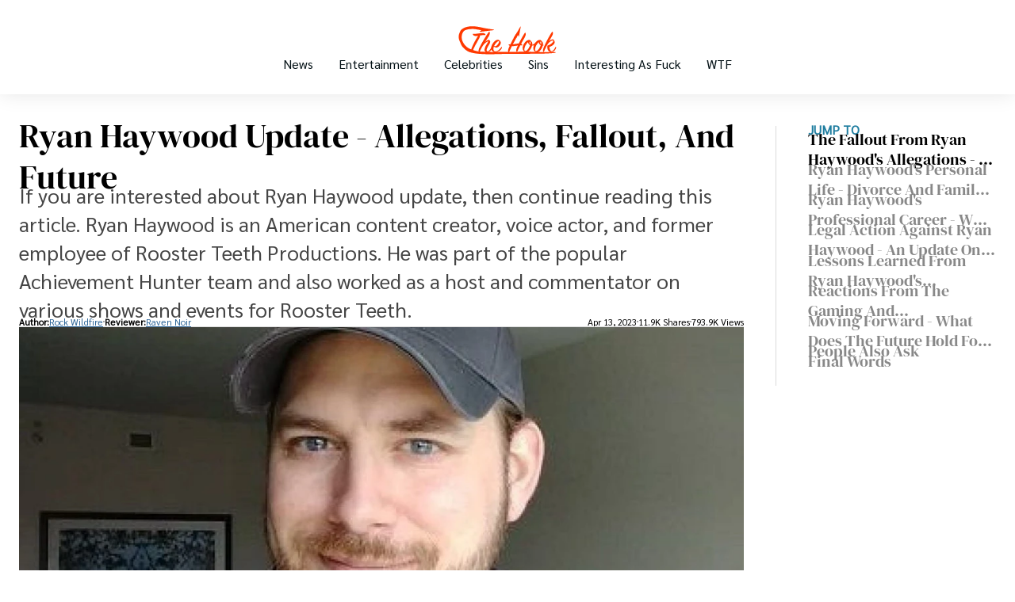

--- FILE ---
content_type: text/html;charset=UTF-8
request_url: https://reallycoolblog.com/ryan-haywood-update/
body_size: 23488
content:
<!doctype html><html lang="en"><head><meta charset="UTF-8"><meta name="viewport" content="width=device-width"><link data-chunk="main" rel="preload" as="script" href="https://reallycoolblog.com/548175c13f898a066589b3d9e4da824303b14296.js" async=""/><link data-chunk="main" rel="preload" as="script" href="https://reallycoolblog.com/7e4b692cdb8738cb5b4e047e0f418bc43aeba975.js" async=""/><link data-chunk="main" rel="preload" as="script" href="https://reallycoolblog.com/322239d53f5cc2baa2c72964e0865a90a98f0b08.js" async=""/><link data-chunk="main" rel="preload" as="script" href="https://reallycoolblog.com/3d2e5d51790451ecc3e80c85bb4135d1ea02cabd.js" async=""/><link data-chunk="main" rel="preload" as="script" href="https://reallycoolblog.com/134cad216722ed0ed4412191367d42cfbc2a3230.js" async=""/><link data-chunk="main" rel="preload" as="script" href="https://reallycoolblog.com/75a1c9f88e63fdfeb50b230ad596221f8bafe91c.js" async=""/><link data-chunk="main" rel="preload" as="script" href="https://reallycoolblog.com/30ae04258c9e914325a38d93fe6ca9257e7bad21.js" async=""/><link data-chunk="main" rel="preload" as="script" href="https://reallycoolblog.com/b5172810133aaf882b732d5278a787a7a3b1bcdb.js" async=""/><link data-chunk="main" rel="preload" as="script" href="https://reallycoolblog.com/49d47b13c793ba6f363f7ed0eca09a836053ebad.js" async=""/><link data-chunk="main" rel="preload" as="script" href="https://reallycoolblog.com/e8b194315bd2b4521daf0bb60290d644f513b294.js" async=""/><link data-chunk="main" rel="preload" as="script" href="https://reallycoolblog.com/c9f5dab8e5362f9b9e1e147b65412d71b8b32765.js" async=""/><link data-chunk="main" rel="preload" as="script" href="https://reallycoolblog.com/c82cc7a1858354d041db835ab02bbf531bb13fb9.js" async=""/><link data-chunk="main" rel="preload" as="script" href="https://reallycoolblog.com/017e0c9e30ac1face72f18d6e81a0d4021c1f38f.js" async=""/><link data-chunk="main" rel="preload" as="script" href="https://reallycoolblog.com/528d59d63001a864fc1fe403c44b852051da67f5.js" async=""/><link data-chunk="main" rel="preload" as="script" href="https://reallycoolblog.com/5eaa655027694d5ceadb95b73e938cce77a55f1b.js" async=""/><link data-chunk="main" rel="preload" as="script" href="https://reallycoolblog.com/1daf0bb74d1e33bb90b93da5fa0ccd505ca9ffaf.js" async=""/><link data-chunk="main" rel="preload" as="script" href="https://reallycoolblog.com/bb0e0106caed676d9c860bf9914d23985db26f7e.js" async=""/><link data-chunk="main" rel="preload" as="script" href="https://reallycoolblog.com/9e4146f22b307920e1bb2e8c36ebd6dacf301d7b.js" async=""/><link data-chunk="main" rel="preload" as="script" href="https://reallycoolblog.com/dbc1be12d1a4a480657e54cb3684a5dd16b4fd2a.js" async=""/><link data-chunk="main" rel="preload" as="script" href="https://reallycoolblog.com/e73c7ca5f8cd2ab3c85269c956aa2c86f0ac4e51.js" async=""/><link data-chunk="main" rel="preload" as="script" href="https://reallycoolblog.com/d9de709949cfff82af1932e17220196debcc640a.js" async=""/><link data-chunk="main" rel="preload" as="script" href="https://reallycoolblog.com/727f1c64051129251a538aec95e8a30b7b776ab4.js" async=""/><link data-chunk="main" rel="preload" as="script" href="https://reallycoolblog.com/364ae0c4cf9c1fa3a6645781644421980ee193fa.js" async=""/><link data-chunk="main" rel="preload" as="script" href="https://reallycoolblog.com/4e87e0211d32d5f1e6f55debe117a00dfde72cd8.js" async=""/><link data-chunk="main" rel="preload" as="script" href="https://reallycoolblog.com/ded97abe203f984f68f2c43d15d9afaac39e8765.js" async=""/><link data-chunk="main" rel="preload" as="script" href="https://reallycoolblog.com/06e28ed118de2dd757337e70d6b97048d9588249.js" async=""/><link data-chunk="main" rel="preload" as="script" href="https://reallycoolblog.com/70f20d956be8ad53a65ddd7df01c13768f465efe.js" async=""/><link data-chunk="main" rel="preload" as="script" href="https://reallycoolblog.com/c50579fc43955263d90079ad33102f416154e4e3.js" async=""/><link data-chunk="main" rel="preload" as="script" href="https://reallycoolblog.com/69eb6543f31edeb1d153869651f13f8a3ce13ea4.js" async=""/><link data-chunk="main" rel="preload" as="script" href="https://reallycoolblog.com/91e7543636e026da06cf72259f95726c0f3a7868.js" async=""/><link data-chunk="main" rel="preload" as="script" href="https://reallycoolblog.com/210b191d661da6a905aa700d9c6535425e64f9de.js" async=""/><link data-chunk="main" rel="preload" as="script" href="https://reallycoolblog.com/62853cebb292825ccb80598f4bf98769e04c4ec6.js" async=""/><link data-chunk="main" rel="preload" as="script" href="https://reallycoolblog.com/2712c8dcf0edb90712cabcb9b10123dcfc8ae32a.js" async=""/><link data-chunk="main" rel="preload" as="script" href="https://reallycoolblog.com/cb0af54d4190ff06e725f32c1e2252a2eaf69063.js" async=""/><link data-chunk="main" rel="preload" as="script" href="https://reallycoolblog.com/b9fbff059912c335b35e7a397a8ad2e27c4d1b68.js" async=""/><link data-chunk="main" rel="preload" as="script" href="https://reallycoolblog.com/1ffde1d95d058284efa35b4746e8d861a7570ccd.js" async=""/><link data-chunk="main" rel="preload" as="script" href="https://reallycoolblog.com/eed934e5893f3a974b2b030ab0b240b8c14c941f.js" async=""/><link data-chunk="main" rel="preload" as="script" href="https://reallycoolblog.com/4dc1c87189966e397f99708695a7623c9a251aac.js" async=""/><link data-chunk="main" rel="preload" as="script" href="https://reallycoolblog.com/603a82b0f50e18f138e654e6819784dff669ce8a.js" async=""/><link data-chunk="main" rel="preload" as="script" href="https://reallycoolblog.com/71e987b49c508b322fd54bbdafaf7a5702f2f160.js" async=""/><link data-chunk="main" rel="preload" as="script" href="https://reallycoolblog.com/959dc18b5382c79388f4f85eb9e932fcae7c0b46.js" async=""/><link data-chunk="main" rel="preload" as="script" href="https://reallycoolblog.com/c11afd606fa164076319de78aa7df1179eaf5ffb.js" async=""/><link data-chunk="main" rel="preload" as="script" href="https://reallycoolblog.com/17369c63e41f90d41c5e3be3a192e1cf47f807a3.js" async=""/><link data-chunk="main" rel="preload" as="script" href="https://reallycoolblog.com/44655124fbee772b7168dac58cd5ba6025288ccb.js" async=""/><link data-chunk="News-page-NewsTemplateEntry" rel="preload" as="script" href="https://reallycoolblog.com/3916afb786cfcb80e5da0e971b33b23b6a526a41.js" async=""/><link data-chunk="News-page-NewsTemplateEntry" rel="preload" as="script" href="https://reallycoolblog.com/41a4a891a179bd7af736886804900c26c9561624.js" async=""/><link data-chunk="News-page-NewsTemplateEntry" rel="preload" as="script" href="https://reallycoolblog.com/9fb7f1a28af7931202d31d1da442e36ad7beda9e.js" async=""/><link data-chunk="News-page-NewsTemplateEntry" rel="preload" as="script" href="https://reallycoolblog.com/57bd08e55c28b63c7f4d026a5a6f5a55d5a98b02.js" async=""/><link data-chunk="News-page-NewsTemplateEntry" rel="preload" as="script" href="https://reallycoolblog.com/d7b6161abf0808c8a46e284d4297c4bf7c62882b.js" async=""/><title data-react-helmet="true">Ryan Haywood Update - Allegations, Fallout, And Future</title><meta data-react-helmet="true" name="description" content="If you are interested about Ryan Haywood update, then continue reading this article. Ryan Haywood is an American content creator, voice actor, and former employee of Rooster Teeth Productions. He was part of the popular Achievement Hunter team and also worked as a host and commentator on various shows and events for Rooster Teeth."/><meta data-react-helmet="true" property="og:url" content="https://reallycoolblog.com/ryan-haywood-update/"/><meta data-react-helmet="true" property="og:title" content="Ryan Haywood Update - Allegations, Fallout, And Future"/><meta data-react-helmet="true" property="og:description" content="If you are interested about Ryan Haywood update, then continue reading this article. Ryan Haywood is an American content creator, voice actor, and former employee of Rooster Teeth Productions. He was part of the popular Achievement Hunter team and also worked as a host and commentator on various shows and events for Rooster Teeth."/><meta data-react-helmet="true" property="og:locale" content="en_US"/><meta data-react-helmet="true" property="og:type" content="article"/><meta data-react-helmet="true" property="og:site_name" content="reallycoolblog.com"/><meta data-react-helmet="true" name="robots" content="index, follow, max-image-preview:large"/><meta data-react-helmet="true" property="og:image" content="https://reallycoolblog.com/wp-content/uploads/2023/04/f9589c8a8f8485fd/ryan-haywood-update-1200x630.webp"/><meta data-react-helmet="true" name="mobile-web-app-capable" content="yes"/><meta data-react-helmet="true" name="theme-color" content="#fff"/><meta data-react-helmet="true" name="application-name" content="reallycoolblog.com"/><meta data-react-helmet="true" name="apple-mobile-web-app-capable" content="yes"/><meta data-react-helmet="true" name="apple-mobile-web-app-status-bar-style" content="default"/><meta data-react-helmet="true" name="apple-mobile-web-app-title" content="HOOK"/><meta data-react-helmet="true" name="msapplication-TileColor" content="#fff"/><meta data-react-helmet="true" name="msapplication-TileImage" content="/mstile-144x144.png"/><meta data-react-helmet="true" name="msapplication-config" content="/browserconfig.xml"/><meta data-react-helmet="true" name="generator" content="WordPress 6.6.2"/><link data-react-helmet="true" rel="canonical" href="https://reallycoolblog.com/ryan-haywood-update/"/><link data-react-helmet="true" rel="icon" type="image/x-icon" href="/favicon.ico"/><link data-react-helmet="true" rel="icon" type="image/png" sizes="16x16" href="/favicon-16x16.png"/><link data-react-helmet="true" rel="icon" type="image/png" sizes="32x32" href="/favicon-32x32.png"/><link data-react-helmet="true" rel="icon" type="image/png" sizes="48x48" href="/favicon-48x48.png"/><link data-react-helmet="true" rel="manifest" href="/manifest.webmanifest"/><link data-react-helmet="true" rel="apple-touch-icon" sizes="57x57" href="/apple-touch-icon-57x57.png"/><link data-react-helmet="true" rel="apple-touch-icon" sizes="60x60" href="/apple-touch-icon-60x60.png"/><link data-react-helmet="true" rel="apple-touch-icon" sizes="72x72" href="/apple-touch-icon-72x72.png"/><link data-react-helmet="true" rel="apple-touch-icon" sizes="76x76" href="/apple-touch-icon-76x76.png"/><link data-react-helmet="true" rel="apple-touch-icon" sizes="114x114" href="/apple-touch-icon-114x114.png"/><link data-react-helmet="true" rel="apple-touch-icon" sizes="120x120" href="/apple-touch-icon-120x120.png"/><link data-react-helmet="true" rel="apple-touch-icon" sizes="144x144" href="/apple-touch-icon-144x144.png"/><link data-react-helmet="true" rel="apple-touch-icon" sizes="152x152" href="/apple-touch-icon-152x152.png"/><link data-react-helmet="true" rel="apple-touch-icon" sizes="167x167" href="/apple-touch-icon-167x167.png"/><link data-react-helmet="true" rel="apple-touch-icon" sizes="180x180" href="/apple-touch-icon-180x180.png"/><link data-react-helmet="true" rel="apple-touch-icon" sizes="1024x1024" href="/apple-touch-icon-1024x1024.png"/><link data-react-helmet="true" rel="apple-touch-startup-image" media="(device-width: 320px) and (device-height: 568px) and (-webkit-device-pixel-ratio: 2) and (orientation: portrait)" href="/apple-touch-startup-image-640x1136.png"/><link data-react-helmet="true" rel="apple-touch-startup-image" media="(device-width: 320px) and (device-height: 568px) and (-webkit-device-pixel-ratio: 2) and (orientation: landscape)" href="/apple-touch-startup-image-1136x640.png"/><link data-react-helmet="true" rel="apple-touch-startup-image" media="(device-width: 375px) and (device-height: 667px) and (-webkit-device-pixel-ratio: 2) and (orientation: portrait)" href="/apple-touch-startup-image-750x1334.png"/><link data-react-helmet="true" rel="apple-touch-startup-image" media="(device-width: 375px) and (device-height: 667px) and (-webkit-device-pixel-ratio: 2) and (orientation: landscape)" href="/apple-touch-startup-image-1334x750.png"/><link data-react-helmet="true" rel="apple-touch-startup-image" media="(device-width: 375px) and (device-height: 812px) and (-webkit-device-pixel-ratio: 3) and (orientation: portrait)" href="/apple-touch-startup-image-1125x2436.png"/><link data-react-helmet="true" rel="apple-touch-startup-image" media="(device-width: 375px) and (device-height: 812px) and (-webkit-device-pixel-ratio: 3) and (orientation: landscape)" href="/apple-touch-startup-image-2436x1125.png"/><link data-react-helmet="true" rel="apple-touch-startup-image" media="(device-width: 390px) and (device-height: 844px) and (-webkit-device-pixel-ratio: 3) and (orientation: portrait)" href="/apple-touch-startup-image-1170x2532.png"/><link data-react-helmet="true" rel="apple-touch-startup-image" media="(device-width: 390px) and (device-height: 844px) and (-webkit-device-pixel-ratio: 3) and (orientation: landscape)" href="/apple-touch-startup-image-2532x1170.png"/><link data-react-helmet="true" rel="apple-touch-startup-image" media="(device-width: 414px) and (device-height: 896px) and (-webkit-device-pixel-ratio: 2) and (orientation: portrait)" href="/apple-touch-startup-image-828x1792.png"/><link data-react-helmet="true" rel="apple-touch-startup-image" media="(device-width: 414px) and (device-height: 896px) and (-webkit-device-pixel-ratio: 2) and (orientation: landscape)" href="/apple-touch-startup-image-1792x828.png"/><link data-react-helmet="true" rel="apple-touch-startup-image" media="(device-width: 414px) and (device-height: 896px) and (-webkit-device-pixel-ratio: 3) and (orientation: portrait)" href="/apple-touch-startup-image-1242x2688.png"/><link data-react-helmet="true" rel="apple-touch-startup-image" media="(device-width: 414px) and (device-height: 896px) and (-webkit-device-pixel-ratio: 3) and (orientation: landscape)" href="/apple-touch-startup-image-2688x1242.png"/><link data-react-helmet="true" rel="apple-touch-startup-image" media="(device-width: 414px) and (device-height: 736px) and (-webkit-device-pixel-ratio: 3) and (orientation: portrait)" href="/apple-touch-startup-image-1242x2208.png"/><link data-react-helmet="true" rel="apple-touch-startup-image" media="(device-width: 414px) and (device-height: 736px) and (-webkit-device-pixel-ratio: 3) and (orientation: landscape)" href="/apple-touch-startup-image-2208x1242.png"/><link data-react-helmet="true" rel="apple-touch-startup-image" media="(device-width: 428px) and (device-height: 926px) and (-webkit-device-pixel-ratio: 3) and (orientation: portrait)" href="/apple-touch-startup-image-1284x2778.png"/><link data-react-helmet="true" rel="apple-touch-startup-image" media="(device-width: 428px) and (device-height: 926px) and (-webkit-device-pixel-ratio: 3) and (orientation: landscape)" href="/apple-touch-startup-image-2778x1284.png"/><link data-react-helmet="true" rel="apple-touch-startup-image" media="(device-width: 768px) and (device-height: 1024px) and (-webkit-device-pixel-ratio: 2) and (orientation: portrait)" href="/apple-touch-startup-image-1536x2048.png"/><link data-react-helmet="true" rel="apple-touch-startup-image" media="(device-width: 768px) and (device-height: 1024px) and (-webkit-device-pixel-ratio: 2) and (orientation: landscape)" href="/apple-touch-startup-image-2048x1536.png"/><link data-react-helmet="true" rel="apple-touch-startup-image" media="(device-width: 810px) and (device-height: 1080px) and (-webkit-device-pixel-ratio: 2) and (orientation: portrait)" href="/apple-touch-startup-image-1620x2160.png"/><link data-react-helmet="true" rel="apple-touch-startup-image" media="(device-width: 810px) and (device-height: 1080px) and (-webkit-device-pixel-ratio: 2) and (orientation: landscape)" href="/apple-touch-startup-image-2160x1620.png"/><link data-react-helmet="true" rel="apple-touch-startup-image" media="(device-width: 834px) and (device-height: 1194px) and (-webkit-device-pixel-ratio: 2) and (orientation: portrait)" href="/apple-touch-startup-image-1668x2388.png"/><link data-react-helmet="true" rel="apple-touch-startup-image" media="(device-width: 834px) and (device-height: 1194px) and (-webkit-device-pixel-ratio: 2) and (orientation: landscape)" href="/apple-touch-startup-image-2388x1668.png"/><link data-react-helmet="true" rel="apple-touch-startup-image" media="(device-width: 834px) and (device-height: 1112px) and (-webkit-device-pixel-ratio: 2) and (orientation: portrait)" href="/apple-touch-startup-image-1668x2224.png"/><link data-react-helmet="true" rel="apple-touch-startup-image" media="(device-width: 834px) and (device-height: 1112px) and (-webkit-device-pixel-ratio: 2) and (orientation: landscape)" href="/apple-touch-startup-image-2224x1668.png"/><link data-react-helmet="true" rel="apple-touch-startup-image" media="(device-width: 1024px) and (device-height: 1366px) and (-webkit-device-pixel-ratio: 2) and (orientation: portrait)" href="/apple-touch-startup-image-2048x2732.png"/><link data-react-helmet="true" rel="apple-touch-startup-image" media="(device-width: 1024px) and (device-height: 1366px) and (-webkit-device-pixel-ratio: 2) and (orientation: landscape)" href="/apple-touch-startup-image-2732x2048.png"/><link data-react-helmet="true" rel="yandex-tableau-widget" href="/yandex-browser-manifest.json"/></head><body><div id=root><style data-emotion="nzoqai-global n9my7x">@font-face{font-family:'DM Serif Display';font-style:normal;font-weight:400;font-display:block;src:url(https://fonts.gstatic.com/s/dmserifdisplay/v15/-nFnOHM81r4j6k0gjAW3mujVU2B2G_5x0ujy.woff2) format('woff2');unicode-range:U+0100-02AF,U+0304,U+0308,U+0329,U+1E00-1E9F,U+1EF2-1EFF,U+2020,U+20A0-20AB,U+20AD-20CF,U+2113,U+2C60-2C7F,U+A720-A7FF;}@font-face{font-family:'DM Serif Display';font-style:normal;font-weight:400;font-display:block;src:url(https://fonts.gstatic.com/s/dmserifdisplay/v15/-nFnOHM81r4j6k0gjAW3mujVU2B2G_Bx0g.woff2) format('woff2');unicode-range:U+0000-00FF,U+0131,U+0152-0153,U+02BB-02BC,U+02C6,U+02DA,U+02DC,U+0304,U+0308,U+0329,U+2000-206F,U+2074,U+20AC,U+2122,U+2191,U+2193,U+2212,U+2215,U+FEFF,U+FFFD;}@font-face{font-family:'Imbue';font-style:normal;font-weight:400;font-display:block;src:url(https://fonts.gstatic.com/s/imbue/v26/RLpXK5P16Ki3fXhj5cvGrqjocPk4n-gVX3M93TnrnvhoP8iXTOMHNZ-Q.woff2) format('woff2');unicode-range:U+0102-0103,U+0110-0111,U+0128-0129,U+0168-0169,U+01A0-01A1,U+01AF-01B0,U+0300-0301,U+0303-0304,U+0308-0309,U+0323,U+0329,U+1EA0-1EF9,U+20AB;}@font-face{font-family:'Imbue';font-style:normal;font-weight:400;font-display:block;src:url(https://fonts.gstatic.com/s/imbue/v26/RLpXK5P16Ki3fXhj5cvGrqjocPk4n-gVX3M93TnrnvhoP8iXTOIHNZ-Q.woff2) format('woff2');unicode-range:U+0100-02AF,U+0304,U+0308,U+0329,U+1E00-1E9F,U+1EF2-1EFF,U+2020,U+20A0-20AB,U+20AD-20CF,U+2113,U+2C60-2C7F,U+A720-A7FF;}@font-face{font-family:'Imbue';font-style:normal;font-weight:400;font-display:block;src:url(https://fonts.gstatic.com/s/imbue/v26/RLpXK5P16Ki3fXhj5cvGrqjocPk4n-gVX3M93TnrnvhoP8iXTOwHNQ.woff2) format('woff2');unicode-range:U+0000-00FF,U+0131,U+0152-0153,U+02BB-02BC,U+02C6,U+02DA,U+02DC,U+0304,U+0308,U+0329,U+2000-206F,U+2074,U+20AC,U+2122,U+2191,U+2193,U+2212,U+2215,U+FEFF,U+FFFD;}@font-face{font-family:'Sarabun';font-style:normal;font-weight:400;font-display:block;src:url(https://fonts.gstatic.com/s/sarabun/v15/DtVjJx26TKEr37c9aAFJn2QN.woff2) format('woff2');unicode-range:U+0E01-0E5B,U+200C-200D,U+25CC;}@font-face{font-family:'Sarabun';font-style:normal;font-weight:400;font-display:block;src:url(https://fonts.gstatic.com/s/sarabun/v15/DtVjJx26TKEr37c9aBpJn2QN.woff2) format('woff2');unicode-range:U+0102-0103,U+0110-0111,U+0128-0129,U+0168-0169,U+01A0-01A1,U+01AF-01B0,U+0300-0301,U+0303-0304,U+0308-0309,U+0323,U+0329,U+1EA0-1EF9,U+20AB;}@font-face{font-family:'Sarabun';font-style:normal;font-weight:400;font-display:block;src:url(https://fonts.gstatic.com/s/sarabun/v15/DtVjJx26TKEr37c9aBtJn2QN.woff2) format('woff2');unicode-range:U+0100-02AF,U+0304,U+0308,U+0329,U+1E00-1E9F,U+1EF2-1EFF,U+2020,U+20A0-20AB,U+20AD-20CF,U+2113,U+2C60-2C7F,U+A720-A7FF;}@font-face{font-family:'Sarabun';font-style:normal;font-weight:400;font-display:block;src:url(https://fonts.gstatic.com/s/sarabun/v15/DtVjJx26TKEr37c9aBVJnw.woff2) format('woff2');unicode-range:U+0000-00FF,U+0131,U+0152-0153,U+02BB-02BC,U+02C6,U+02DA,U+02DC,U+0304,U+0308,U+0329,U+2000-206F,U+2074,U+20AC,U+2122,U+2191,U+2193,U+2212,U+2215,U+FEFF,U+FFFD;}</style><script type="application/ld+json">{"@context":"https://schema.org","@graph":[{"@type":"WebPage","@id":"https://reallycoolblog.com/ryan-haywood-update/","primaryImageOfPage":{"@type":"ImageObject","@id":"https://reallycoolblog.com/wp-content/uploads/2023/04/f9589c8a8f8485fd/ryan-haywood-update.jpeg","width":"1250","height":"694","caption":"A headshot of Ryan Haywood"},"dateModified":"2023-04-13T06:22:26.294Z","lastReviewed":"2023-04-13T08:19:30.074Z","inLanguage":"en-US","mainEntity":[],"name":"Ryan Haywood Update - Allegations, Fallout, And Future","description":"If you are interested about Ryan Haywood update, then continue reading this article. Ryan Haywood is an American content creator, voice actor, and former employee of Rooster Teeth Productions. He was part of the popular Achievement Hunter team and also worked as a host and commentator on various shows and events for Rooster Teeth.","publisher":{"@type":"Organization","@id":"https://reallycoolblog.com#organization","name":"reallycoolblog.com","logo":{"@type":"ImageObject","@id":"https://reallycoolblog.com/#logo","url":"https://reallycoolblog.com/logo.svg","caption":"reallycoolblog.com","width":"150","height":"150"}},"breadcrumb":[{"@type":"BreadcrumbList","itemListElement":[{"@type":"ListItem","position":1,"name":"Celebrities","item":"https://reallycoolblog.com/celebrities/"}]}]}]}</script><style data-emotion="nzoqai-global x5l2qv">body{margin:0px;padding:0px;}</style><style data-emotion="nzoqai 1yi755u">.nzoqai-1yi755u{min-height:100vh;display:-webkit-box;display:-webkit-flex;display:-ms-flexbox;display:flex;-webkit-flex-direction:column;-ms-flex-direction:column;flex-direction:column;}</style><div class="nzoqai-1yi755u eyk1v520"><div><style data-emotion="nzoqai 1ex4zi6">.nzoqai-1ex4zi6{position:relative;z-index:1000;}</style><div class="nzoqai-1ex4zi6 e1ap96v50"><style data-emotion="nzoqai oc45ka">@media (min-width: 0px) and (max-width: 460px){.nzoqai-oc45ka{display:block;}}@media (min-width: 461px) and (max-width: 768px){.nzoqai-oc45ka{display:block;}}@media (min-width: 769px) and (max-width: 1023px){.nzoqai-oc45ka{display:none;}}@media (min-width: 1024px) and (max-width: 10000px){.nzoqai-oc45ka{display:none;}}</style><div class="nzoqai-oc45ka"><style data-emotion="nzoqai praogz">.nzoqai-praogz{box-shadow:0px 0px 80px 0px rgba(17, 17, 17, 0.10);}</style><nav class="nzoqai-praogz ewm2ngx4"><style data-emotion="nzoqai 1f6obr">.nzoqai-1f6obr{box-sizing:border-box;padding:16px;}</style><div class="nzoqai-1f6obr ewm2ngx2"><style data-emotion="nzoqai 1v8sxt5">.nzoqai-1v8sxt5{display:-webkit-box;display:-webkit-flex;display:-ms-flexbox;display:flex;position:relative;-webkit-align-items:center;-webkit-box-align:center;-ms-flex-align:center;align-items:center;-webkit-box-pack:center;-ms-flex-pack:center;-webkit-justify-content:center;justify-content:center;padding-left:40px;}</style><div class="nzoqai-1v8sxt5 ewm2ngx3"><style data-emotion="nzoqai 1nl0iu">.nzoqai-1nl0iu{position:absolute;left:0;z-index:1000;}</style><div class="nzoqai-1nl0iu ewm2ngx0"><style data-emotion="nzoqai lqqn0w">.nzoqai-lqqn0w{display:-webkit-box;display:-webkit-flex;display:-ms-flexbox;display:flex;padding:10px;-webkit-flex-direction:column;-ms-flex-direction:column;flex-direction:column;-webkit-align-items:flex-start;-webkit-box-align:flex-start;-ms-flex-align:flex-start;align-items:flex-start;gap:6px;}</style><div class="nzoqai-lqqn0w e1sgoqqm1"><style data-emotion="nzoqai 1pd384i">.nzoqai-1pd384i{height:2px;width:20px;background:#111;}</style><div width="20" class="nzoqai-1pd384i e1sgoqqm0"></div><style data-emotion="nzoqai 19lscyv">.nzoqai-19lscyv{height:2px;width:12px;background:#111;}</style><div width="12" class="nzoqai-19lscyv e1sgoqqm0"></div><style data-emotion="nzoqai 10rs9yr">.nzoqai-10rs9yr{height:2px;width:15px;background:#111;}</style><div width="15" class="nzoqai-10rs9yr e1sgoqqm0"></div></div></div><style data-emotion="nzoqai 1fj6jo5">.nzoqai-1fj6jo5{display:inline-block;-webkit-text-decoration:none;text-decoration:none;justify-self:center;color:black;grid-column:2/-1;height:100%;display:-webkit-inline-box;display:-webkit-inline-flex;display:-ms-inline-flexbox;display:inline-flex;-webkit-align-items:center;-webkit-box-align:center;-ms-flex-align:center;align-items:center;}</style><a href="/" class="nzoqai-1fj6jo5 ewm2ngx1"><style data-emotion="nzoqai 1k18kha">.nzoqai-1k18kha{height:40px;}</style><div aria-label="Go to Home Page" class="nzoqai-1k18kha ewm2ngx5"><style data-emotion="nzoqai gjrbiz">.nzoqai-gjrbiz{max-width:100%;width:-webkit-fit-content;width:-moz-fit-content;width:fit-content;}</style><img src="/logo.svg" width="125" height="40" alt="Logo for reallycoolblog.com" class="nzoqai-gjrbiz eyuscx80"/></div></a></div></div><style data-emotion="nzoqai 1c2a4z0">.nzoqai-1c2a4z0{box-sizing:border-box;position:absolute;border-bottom:3px solid black;background:white;top:100%;z-index:100;width:100%;opacity:0;-webkit-transition:0.3s all;transition:0.3s all;padding-bottom:1em;}</style><div style="opacity:0;pointer-events:none" class="nzoqai-1c2a4z0 eaji3013"><style data-emotion="nzoqai 14tgbn2">.nzoqai-14tgbn2{display:-webkit-box;display:-webkit-flex;display:-ms-flexbox;display:flex;-webkit-flex-direction:column;-ms-flex-direction:column;flex-direction:column;margin-top:31px;gap:32px;padding:0 40px;}</style><div class="nzoqai-14tgbn2 eaji3012"><style data-emotion="nzoqai 1xisog9">.nzoqai-1xisog9{display:-webkit-inline-box;display:-webkit-inline-flex;display:-ms-inline-flexbox;display:inline-flex;-webkit-align-items:center;-webkit-box-align:center;-ms-flex-align:center;align-items:center;-webkit-box-pack:justify;-webkit-justify-content:space-between;justify-content:space-between;}</style><span class="nzoqai-1xisog9 eaji3011"><style data-emotion="nzoqai 1ny3l0k">.nzoqai-1ny3l0k{padding:0;margin:0;max-width:950px;box-sizing:border-box;font-size:16.8px;line-height:25.2px;font-family:Sarabun;font-weight:700;}@media (min-width: 0px) and (max-width: 768px){.nzoqai-1ny3l0k{padding:0 24px;}}.nzoqai-1ny3l0k::before{content:'';margin-bottom:-0.468em;display:table;}.nzoqai-1ny3l0k::after{content:'';margin-top:-0.332em;display:table;}</style><h3 class="nzoqai-1ny3l0k es307kf21">News</h3><style data-emotion="nzoqai lmb2zx">.nzoqai-lmb2zx{fill:#111;}</style><svg color="#111" xmlns="http://www.w3.org/2000/svg" width="7" height="12" viewBox="0 0 7 12" fill="none" class="nzoqai-lmb2zx ephwr0t0"><path d="M0.267679 0.264139C0.0962839 0.433317 -4.68934e-07 0.662742 -4.66081e-07 0.901961C-4.63229e-07 1.14118 0.0962839 1.37061 0.267679 1.53978L4.7932 6.00545L0.267679 10.4711C0.101142 10.6413 0.00899042 10.8691 0.0110737 11.1057C0.0131565 11.3422 0.109307 11.5685 0.278816 11.7358C0.448325 11.903 0.67763 11.9979 0.917342 12C1.15706 12.002 1.388 11.9111 1.56042 11.7468L6.73232 6.64327C6.90372 6.47409 7 6.24467 7 6.00545C7 5.76623 6.90372 5.5368 6.73232 5.36762L1.56042 0.264139C1.38898 0.0950108 1.15648 6.96833e-08 0.914052 7.25742e-08C0.671626 7.54651e-08 0.439126 0.0950108 0.267679 0.264139Z"></path></svg></span><span class="nzoqai-1xisog9 eaji3011"><h3 class="nzoqai-1ny3l0k es307kf21">Entertainment</h3><svg color="#111" xmlns="http://www.w3.org/2000/svg" width="7" height="12" viewBox="0 0 7 12" fill="none" class="nzoqai-lmb2zx ephwr0t0"><path d="M0.267679 0.264139C0.0962839 0.433317 -4.68934e-07 0.662742 -4.66081e-07 0.901961C-4.63229e-07 1.14118 0.0962839 1.37061 0.267679 1.53978L4.7932 6.00545L0.267679 10.4711C0.101142 10.6413 0.00899042 10.8691 0.0110737 11.1057C0.0131565 11.3422 0.109307 11.5685 0.278816 11.7358C0.448325 11.903 0.67763 11.9979 0.917342 12C1.15706 12.002 1.388 11.9111 1.56042 11.7468L6.73232 6.64327C6.90372 6.47409 7 6.24467 7 6.00545C7 5.76623 6.90372 5.5368 6.73232 5.36762L1.56042 0.264139C1.38898 0.0950108 1.15648 6.96833e-08 0.914052 7.25742e-08C0.671626 7.54651e-08 0.439126 0.0950108 0.267679 0.264139Z"></path></svg></span><span class="nzoqai-1xisog9 eaji3011"><h3 class="nzoqai-1ny3l0k es307kf21">Celebrities</h3><svg color="#111" xmlns="http://www.w3.org/2000/svg" width="7" height="12" viewBox="0 0 7 12" fill="none" class="nzoqai-lmb2zx ephwr0t0"><path d="M0.267679 0.264139C0.0962839 0.433317 -4.68934e-07 0.662742 -4.66081e-07 0.901961C-4.63229e-07 1.14118 0.0962839 1.37061 0.267679 1.53978L4.7932 6.00545L0.267679 10.4711C0.101142 10.6413 0.00899042 10.8691 0.0110737 11.1057C0.0131565 11.3422 0.109307 11.5685 0.278816 11.7358C0.448325 11.903 0.67763 11.9979 0.917342 12C1.15706 12.002 1.388 11.9111 1.56042 11.7468L6.73232 6.64327C6.90372 6.47409 7 6.24467 7 6.00545C7 5.76623 6.90372 5.5368 6.73232 5.36762L1.56042 0.264139C1.38898 0.0950108 1.15648 6.96833e-08 0.914052 7.25742e-08C0.671626 7.54651e-08 0.439126 0.0950108 0.267679 0.264139Z"></path></svg></span><span class="nzoqai-1xisog9 eaji3011"><h3 class="nzoqai-1ny3l0k es307kf21">Sins</h3><svg color="#111" xmlns="http://www.w3.org/2000/svg" width="7" height="12" viewBox="0 0 7 12" fill="none" class="nzoqai-lmb2zx ephwr0t0"><path d="M0.267679 0.264139C0.0962839 0.433317 -4.68934e-07 0.662742 -4.66081e-07 0.901961C-4.63229e-07 1.14118 0.0962839 1.37061 0.267679 1.53978L4.7932 6.00545L0.267679 10.4711C0.101142 10.6413 0.00899042 10.8691 0.0110737 11.1057C0.0131565 11.3422 0.109307 11.5685 0.278816 11.7358C0.448325 11.903 0.67763 11.9979 0.917342 12C1.15706 12.002 1.388 11.9111 1.56042 11.7468L6.73232 6.64327C6.90372 6.47409 7 6.24467 7 6.00545C7 5.76623 6.90372 5.5368 6.73232 5.36762L1.56042 0.264139C1.38898 0.0950108 1.15648 6.96833e-08 0.914052 7.25742e-08C0.671626 7.54651e-08 0.439126 0.0950108 0.267679 0.264139Z"></path></svg></span><span class="nzoqai-1xisog9 eaji3011"><h3 class="nzoqai-1ny3l0k es307kf21">Interesting As Fuck</h3><svg color="#111" xmlns="http://www.w3.org/2000/svg" width="7" height="12" viewBox="0 0 7 12" fill="none" class="nzoqai-lmb2zx ephwr0t0"><path d="M0.267679 0.264139C0.0962839 0.433317 -4.68934e-07 0.662742 -4.66081e-07 0.901961C-4.63229e-07 1.14118 0.0962839 1.37061 0.267679 1.53978L4.7932 6.00545L0.267679 10.4711C0.101142 10.6413 0.00899042 10.8691 0.0110737 11.1057C0.0131565 11.3422 0.109307 11.5685 0.278816 11.7358C0.448325 11.903 0.67763 11.9979 0.917342 12C1.15706 12.002 1.388 11.9111 1.56042 11.7468L6.73232 6.64327C6.90372 6.47409 7 6.24467 7 6.00545C7 5.76623 6.90372 5.5368 6.73232 5.36762L1.56042 0.264139C1.38898 0.0950108 1.15648 6.96833e-08 0.914052 7.25742e-08C0.671626 7.54651e-08 0.439126 0.0950108 0.267679 0.264139Z"></path></svg></span><span class="nzoqai-1xisog9 eaji3011"><h3 class="nzoqai-1ny3l0k es307kf21">WTF </h3><svg color="#111" xmlns="http://www.w3.org/2000/svg" width="7" height="12" viewBox="0 0 7 12" fill="none" class="nzoqai-lmb2zx ephwr0t0"><path d="M0.267679 0.264139C0.0962839 0.433317 -4.68934e-07 0.662742 -4.66081e-07 0.901961C-4.63229e-07 1.14118 0.0962839 1.37061 0.267679 1.53978L4.7932 6.00545L0.267679 10.4711C0.101142 10.6413 0.00899042 10.8691 0.0110737 11.1057C0.0131565 11.3422 0.109307 11.5685 0.278816 11.7358C0.448325 11.903 0.67763 11.9979 0.917342 12C1.15706 12.002 1.388 11.9111 1.56042 11.7468L6.73232 6.64327C6.90372 6.47409 7 6.24467 7 6.00545C7 5.76623 6.90372 5.5368 6.73232 5.36762L1.56042 0.264139C1.38898 0.0950108 1.15648 6.96833e-08 0.914052 7.25742e-08C0.671626 7.54651e-08 0.439126 0.0950108 0.267679 0.264139Z"></path></svg></span></div></div></nav></div><style data-emotion="nzoqai 1fregdv">@media (min-width: 0px) and (max-width: 460px){.nzoqai-1fregdv{display:none;}}@media (min-width: 461px) and (max-width: 768px){.nzoqai-1fregdv{display:none;}}@media (min-width: 769px) and (max-width: 1023px){.nzoqai-1fregdv{display:block;}}@media (min-width: 1024px) and (max-width: 10000px){.nzoqai-1fregdv{display:block;}}</style><div class="nzoqai-1fregdv"><style data-emotion="nzoqai 3caixi">.nzoqai-3caixi{width:100%;box-shadow:0px 0px 24px 0px rgba(0, 0, 0, 0.10);}</style><div class="nzoqai-3caixi e10ab85h16"><style data-emotion="nzoqai 1ynwstu">.nzoqai-1ynwstu{max-width:1280px;margin:0 auto;}</style><div class="nzoqai-1ynwstu e10ab85h15"><style data-emotion="nzoqai fn6xab">.nzoqai-fn6xab{position:absolute;display:none;width:100%;left:0;top:125px;background:#FFF;box-shadow:0px 20px 12px 0px rgba(0, 0, 0, 0.10);z-index:100;}.nzoqai-fn6xab:has(~ .e10ab85h14 .e10ab85h13 #c-bd970e10-e47a-442f-9316-70478dddecba:hover){display:block;}.nzoqai-fn6xab:hover{display:block;}.nzoqai-fn6xab:hover~.e10ab85h14 .e10ab85h13 #c-bd970e10-e47a-442f-9316-70478dddecba{-webkit-text-decoration:underline;text-decoration:underline;}</style><div class="nzoqai-fn6xab e10ab85h11"><style data-emotion="nzoqai bpyjx1">.nzoqai-bpyjx1{padding:0 24px;position:relative;display:grid;-webkit-align-content:center;-ms-flex-line-pack:center;align-content:center;grid-template-columns:1fr 3fr;gap:40px;max-width:1280px;margin:0 auto;padding-top:32px;padding-bottom:68px;border-top:1px solid #DBDBDB;}</style><div class="nzoqai-bpyjx1 e10ab85h10"><style data-emotion="nzoqai 1lwn8kh">.nzoqai-1lwn8kh{display:-webkit-box;display:-webkit-flex;display:-ms-flexbox;display:flex;-webkit-flex-direction:column;-ms-flex-direction:column;flex-direction:column;gap:40px;padding-right:40px;border-right:1px solid #DBDBDB;}</style><div class="nzoqai-1lwn8kh e10ab85h9"><style data-emotion="nzoqai 1lfeb81">.nzoqai-1lfeb81{color:hsl(196, 66.9%, 5.3700000000000045%);-webkit-text-decoration:none;text-decoration:none;display:inline-block;cursor:pointer;}.nzoqai-1lfeb81:hover{-webkit-text-decoration:underline;text-decoration:underline;}</style><a style="display:flex" href="/news/" class="nzoqai-1lfeb81 es307kf9"><style data-emotion="nzoqai drdued">.nzoqai-drdued{display:-webkit-inline-box;display:-webkit-inline-flex;display:-ms-inline-flexbox;display:inline-flex;-webkit-align-items:center;-webkit-box-align:center;-ms-flex-align:center;align-items:center;gap:12px;}</style><span class="nzoqai-drdued e10ab85h4"><style data-emotion="nzoqai 1xri3yo">.nzoqai-1xri3yo{padding:0;margin:0;max-width:950px;box-sizing:border-box;font-size:20.16px;line-height:30.24px;font-family:Sarabun;font-weight:700;color:hsl(196, 66.9%, 37.59%);}@media (min-width: 0px) and (max-width: 768px){.nzoqai-1xri3yo{padding:0 24px;}}.nzoqai-1xri3yo::before{content:'';margin-bottom:-0.468em;display:table;}.nzoqai-1xri3yo::after{content:'';margin-top:-0.332em;display:table;}</style><h2 class="nzoqai-1xri3yo e10ab85h3">News</h2><style data-emotion="nzoqai 1i53wly">.nzoqai-1i53wly{fill:hsl(196, 66.9%, 37.59%);}</style><svg xmlns="http://www.w3.org/2000/svg" width="7" height="12" viewBox="0 0 7 12" fill="none" class="nzoqai-1i53wly ephwr0t0"><path d="M0.267679 0.264139C0.0962839 0.433317 -4.68934e-07 0.662742 -4.66081e-07 0.901961C-4.63229e-07 1.14118 0.0962839 1.37061 0.267679 1.53978L4.7932 6.00545L0.267679 10.4711C0.101142 10.6413 0.00899042 10.8691 0.0110737 11.1057C0.0131565 11.3422 0.109307 11.5685 0.278816 11.7358C0.448325 11.903 0.67763 11.9979 0.917342 12C1.15706 12.002 1.388 11.9111 1.56042 11.7468L6.73232 6.64327C6.90372 6.47409 7 6.24467 7 6.00545C7 5.76623 6.90372 5.5368 6.73232 5.36762L1.56042 0.264139C1.38898 0.0950108 1.15648 6.96833e-08 0.914052 7.25742e-08C0.671626 7.54651e-08 0.439126 0.0950108 0.267679 0.264139Z"></path></svg></span></a><style data-emotion="nzoqai 1q2we8f">.nzoqai-1q2we8f{display:-webkit-box;display:-webkit-flex;display:-ms-flexbox;display:flex;-webkit-flex-direction:column;-ms-flex-direction:column;flex-direction:column;row-gap:24px;}</style><div class="nzoqai-1q2we8f e10ab85h8"><a href="/news/funny/" class="nzoqai-1lfeb81 es307kf9"><style data-emotion="nzoqai 17labo7">.nzoqai-17labo7{padding:0;margin:0;max-width:950px;box-sizing:border-box;font-size:16px;line-height:21px;font-family:Sarabun;font-weight:700;}@media (min-width: 0px) and (max-width: 768px){.nzoqai-17labo7{padding:0 24px;}}.nzoqai-17labo7::before{content:'';margin-bottom:-0.3743em;display:table;}.nzoqai-17labo7::after{content:'';margin-top:-0.2382em;display:table;}</style><div class="nzoqai-17labo7 es307kf18">Funny</div></a><a href="/news/weird/" class="nzoqai-1lfeb81 es307kf9"><div class="nzoqai-17labo7 es307kf18">Weird</div></a><a href="/news/global/" class="nzoqai-1lfeb81 es307kf9"><div class="nzoqai-17labo7 es307kf18">Global</div></a></div></div><style data-emotion="nzoqai 1bozk1k">.nzoqai-1bozk1k{display:-webkit-box;display:-webkit-flex;display:-ms-flexbox;display:flex;-webkit-flex-direction:column;-ms-flex-direction:column;flex-direction:column;gap:42px;}</style><div class="nzoqai-1bozk1k e10ab85h2"><a href="/news/" class="nzoqai-1lfeb81 es307kf9"><style data-emotion="nzoqai 1h67hvq">.nzoqai-1h67hvq{display:-webkit-inline-box;display:-webkit-inline-flex;display:-ms-inline-flexbox;display:inline-flex;gap:4px;}</style><span class="nzoqai-1h67hvq e10ab85h7"><style data-emotion="nzoqai rzln4v">.nzoqai-rzln4v{padding:0;margin:0;max-width:950px;box-sizing:border-box;font-size:16.8px;line-height:25.2px;font-family:Sarabun;font-weight:700;text-transform:uppercase;color:#888888;}@media (min-width: 0px) and (max-width: 768px){.nzoqai-rzln4v{padding:0 24px;}}.nzoqai-rzln4v::before{content:'';margin-bottom:-0.468em;display:table;}.nzoqai-rzln4v::after{content:'';margin-top:-0.332em;display:table;}</style><h3 class="nzoqai-rzln4v e10ab85h6">Latest In </h3><style data-emotion="nzoqai 19v6ja4">.nzoqai-19v6ja4{padding:0;margin:0;max-width:950px;box-sizing:border-box;font-size:16.8px;line-height:25.2px;font-family:Sarabun;font-weight:700;text-transform:uppercase;}@media (min-width: 0px) and (max-width: 768px){.nzoqai-19v6ja4{padding:0 24px;}}.nzoqai-19v6ja4::before{content:'';margin-bottom:-0.468em;display:table;}.nzoqai-19v6ja4::after{content:'';margin-top:-0.332em;display:table;}</style><h3 class="nzoqai-19v6ja4 e10ab85h5">News</h3></span></a><style data-emotion="nzoqai 33xv7b">.nzoqai-33xv7b{display:grid;grid-template-columns:repeat(2, 1fr);grid-template-rows:repeat(2, 100px);-webkit-column-gap:40px;column-gap:40px;row-gap:20px;}</style><div class="nzoqai-33xv7b e10ab85h1"><div style="grid-row:1"><style data-emotion="nzoqai 9l7j5w">.nzoqai-9l7j5w{display:grid;grid-template-columns:repeat(3, 1fr);gap:40px;}</style><div class="nzoqai-9l7j5w evois5m3"><style data-emotion="nzoqai qj8wsx animation-c7515d">.nzoqai-qj8wsx{display:block;background-color:rgba(0, 0, 0, 0.11);margin-top:0px;margin-bottom:0px;-webkit-animation:2s ease-in-out 0.5s infinite normal none running animation-c7515d;animation:2s ease-in-out 0.5s infinite normal none running animation-c7515d;height:auto;width:100%;height:100px;grid-column:1;}@-webkit-keyframes animation-c7515d{0%{opacity:1;}50%{opacity:0.4;}100%{opacity:1;}}@keyframes animation-c7515d{0%{opacity:1;}50%{opacity:0.4;}100%{opacity:1;}}</style><span class="nzoqai-qj8wsx evois5m2"></span><style data-emotion="nzoqai 17w93na">.nzoqai-17w93na{grid-column:2/-1;display:-webkit-box;display:-webkit-flex;display:-ms-flexbox;display:flex;-webkit-flex-direction:column;-ms-flex-direction:column;flex-direction:column;gap:16px;margin-left:-24px;}</style><div class="nzoqai-17w93na evois5m1"><style data-emotion="nzoqai 1dcog31 animation-c7515d">.nzoqai-1dcog31{display:block;background-color:rgba(0, 0, 0, 0.11);margin-top:0px;margin-bottom:0px;-webkit-animation:2s ease-in-out 0.5s infinite normal none running animation-c7515d;animation:2s ease-in-out 0.5s infinite normal none running animation-c7515d;height:auto;width:100%;font-size:1rem;transform-origin:0px 55%;-webkit-transform:scale(1, 0.6);-moz-transform:scale(1, 0.6);-ms-transform:scale(1, 0.6);transform:scale(1, 0.6);border-radius:4px/6.7px;width:100%;}.nzoqai-1dcog31::before{content:" ";box-sizing:inherit;display:inline-block;}@-webkit-keyframes animation-c7515d{0%{opacity:1;}50%{opacity:0.4;}100%{opacity:1;}}@keyframes animation-c7515d{0%{opacity:1;}50%{opacity:0.4;}100%{opacity:1;}}</style><span class="nzoqai-1dcog31 e1wf6gzw0"></span><style data-emotion="nzoqai 8bvbx9 animation-c7515d">.nzoqai-8bvbx9{display:block;background-color:rgba(0, 0, 0, 0.11);margin-top:0px;margin-bottom:0px;-webkit-animation:2s ease-in-out 0.5s infinite normal none running animation-c7515d;animation:2s ease-in-out 0.5s infinite normal none running animation-c7515d;height:auto;width:100%;font-size:1rem;transform-origin:0px 55%;-webkit-transform:scale(1, 0.6);-moz-transform:scale(1, 0.6);-ms-transform:scale(1, 0.6);transform:scale(1, 0.6);border-radius:4px/6.7px;width:70%;}.nzoqai-8bvbx9::before{content:" ";box-sizing:inherit;display:inline-block;}@-webkit-keyframes animation-c7515d{0%{opacity:1;}50%{opacity:0.4;}100%{opacity:1;}}@keyframes animation-c7515d{0%{opacity:1;}50%{opacity:0.4;}100%{opacity:1;}}</style><span class="nzoqai-8bvbx9 e1wf6gzw0"></span><style data-emotion="nzoqai nr4gu6">.nzoqai-nr4gu6{display:-webkit-inline-box;display:-webkit-inline-flex;display:-ms-inline-flexbox;display:inline-flex;gap:4px;-webkit-align-items:center;-webkit-box-align:center;-ms-flex-align:center;align-items:center;}</style><span class="nzoqai-nr4gu6 evois5m0"><style data-emotion="nzoqai 9th97y animation-c7515d">.nzoqai-9th97y{display:block;background-color:rgba(0, 0, 0, 0.11);margin-top:0px;margin-bottom:0px;-webkit-animation:2s ease-in-out 0.5s infinite normal none running animation-c7515d;animation:2s ease-in-out 0.5s infinite normal none running animation-c7515d;height:auto;width:100%;width:12px;height:12px;border-radius:50%;}@-webkit-keyframes animation-c7515d{0%{opacity:1;}50%{opacity:0.4;}100%{opacity:1;}}@keyframes animation-c7515d{0%{opacity:1;}50%{opacity:0.4;}100%{opacity:1;}}</style><span size="12" class="nzoqai-9th97y e1wf6gzw1"></span><style data-emotion="nzoqai 1tey089 animation-c7515d">.nzoqai-1tey089{display:block;background-color:rgba(0, 0, 0, 0.11);margin-top:0px;margin-bottom:0px;-webkit-animation:2s ease-in-out 0.5s infinite normal none running animation-c7515d;animation:2s ease-in-out 0.5s infinite normal none running animation-c7515d;height:auto;width:100%;font-size:1rem;transform-origin:0px 55%;-webkit-transform:scale(1, 0.6);-moz-transform:scale(1, 0.6);-ms-transform:scale(1, 0.6);transform:scale(1, 0.6);border-radius:4px/6.7px;width:20%;height:12px;}.nzoqai-1tey089::before{content:" ";box-sizing:inherit;display:inline-block;}@-webkit-keyframes animation-c7515d{0%{opacity:1;}50%{opacity:0.4;}100%{opacity:1;}}@keyframes animation-c7515d{0%{opacity:1;}50%{opacity:0.4;}100%{opacity:1;}}</style><span height="12" class="nzoqai-1tey089 e1wf6gzw0"></span></span></div></div></div><div style="grid-row:2"><div class="nzoqai-9l7j5w evois5m3"><span class="nzoqai-qj8wsx evois5m2"></span><div class="nzoqai-17w93na evois5m1"><span class="nzoqai-1dcog31 e1wf6gzw0"></span><span class="nzoqai-8bvbx9 e1wf6gzw0"></span><span class="nzoqai-nr4gu6 evois5m0"><span size="12" class="nzoqai-9th97y e1wf6gzw1"></span><span height="12" class="nzoqai-1tey089 e1wf6gzw0"></span></span></div></div></div><style data-emotion="nzoqai 1lzu2if">.nzoqai-1lzu2if{grid-row:1/-1;grid-column:2;display:-webkit-box;display:-webkit-flex;display:-ms-flexbox;display:flex;-webkit-flex-direction:column;-ms-flex-direction:column;flex-direction:column;gap:20px;}</style><div class="nzoqai-1lzu2if e10ab85h0"><span class="nzoqai-1dcog31 e1wf6gzw0"></span><span class="nzoqai-1dcog31 e1wf6gzw0"></span><span class="nzoqai-1dcog31 e1wf6gzw0"></span><span class="nzoqai-1dcog31 e1wf6gzw0"></span></div></div></div></div></div><style data-emotion="nzoqai ri2r88">.nzoqai-ri2r88{position:absolute;display:none;width:100%;left:0;top:125px;background:#FFF;box-shadow:0px 20px 12px 0px rgba(0, 0, 0, 0.10);z-index:100;}.nzoqai-ri2r88:has(~ .e10ab85h14 .e10ab85h13 #c-2787ad28-b5fc-4e02-8fa1-89a2b45f9d97:hover){display:block;}.nzoqai-ri2r88:hover{display:block;}.nzoqai-ri2r88:hover~.e10ab85h14 .e10ab85h13 #c-2787ad28-b5fc-4e02-8fa1-89a2b45f9d97{-webkit-text-decoration:underline;text-decoration:underline;}</style><div class="nzoqai-ri2r88 e10ab85h11"><div class="nzoqai-bpyjx1 e10ab85h10"><div class="nzoqai-1lwn8kh e10ab85h9"><a style="display:flex" href="/entertainment/" class="nzoqai-1lfeb81 es307kf9"><span class="nzoqai-drdued e10ab85h4"><h2 class="nzoqai-1xri3yo e10ab85h3">Entertainment</h2><svg xmlns="http://www.w3.org/2000/svg" width="7" height="12" viewBox="0 0 7 12" fill="none" class="nzoqai-1i53wly ephwr0t0"><path d="M0.267679 0.264139C0.0962839 0.433317 -4.68934e-07 0.662742 -4.66081e-07 0.901961C-4.63229e-07 1.14118 0.0962839 1.37061 0.267679 1.53978L4.7932 6.00545L0.267679 10.4711C0.101142 10.6413 0.00899042 10.8691 0.0110737 11.1057C0.0131565 11.3422 0.109307 11.5685 0.278816 11.7358C0.448325 11.903 0.67763 11.9979 0.917342 12C1.15706 12.002 1.388 11.9111 1.56042 11.7468L6.73232 6.64327C6.90372 6.47409 7 6.24467 7 6.00545C7 5.76623 6.90372 5.5368 6.73232 5.36762L1.56042 0.264139C1.38898 0.0950108 1.15648 6.96833e-08 0.914052 7.25742e-08C0.671626 7.54651e-08 0.439126 0.0950108 0.267679 0.264139Z"></path></svg></span></a><div class="nzoqai-1q2we8f e10ab85h8"><a href="/entertainment/discover/" class="nzoqai-1lfeb81 es307kf9"><div class="nzoqai-17labo7 es307kf18">Discover</div></a><a href="/entertainment/movies/" class="nzoqai-1lfeb81 es307kf9"><div class="nzoqai-17labo7 es307kf18">Movies &amp; TV Shows</div></a><a href="/entertainment/music/" class="nzoqai-1lfeb81 es307kf9"><div class="nzoqai-17labo7 es307kf18">Music</div></a><a href="/entertainment/games/" class="nzoqai-1lfeb81 es307kf9"><div class="nzoqai-17labo7 es307kf18">Games</div></a><a href="/entertainment/memes/" class="nzoqai-1lfeb81 es307kf9"><div class="nzoqai-17labo7 es307kf18">Memes</div></a><a href="/pikachu/" class="nzoqai-1lfeb81 es307kf9"><div class="nzoqai-17labo7 es307kf18">Pikachu</div></a></div></div><div class="nzoqai-1bozk1k e10ab85h2"><a href="/entertainment/" class="nzoqai-1lfeb81 es307kf9"><span class="nzoqai-1h67hvq e10ab85h7"><h3 class="nzoqai-rzln4v e10ab85h6">Latest In </h3><h3 class="nzoqai-19v6ja4 e10ab85h5">Entertainment</h3></span></a><div class="nzoqai-33xv7b e10ab85h1"><div style="grid-row:1"><div class="nzoqai-9l7j5w evois5m3"><span class="nzoqai-qj8wsx evois5m2"></span><div class="nzoqai-17w93na evois5m1"><span class="nzoqai-1dcog31 e1wf6gzw0"></span><span class="nzoqai-8bvbx9 e1wf6gzw0"></span><span class="nzoqai-nr4gu6 evois5m0"><span size="12" class="nzoqai-9th97y e1wf6gzw1"></span><span height="12" class="nzoqai-1tey089 e1wf6gzw0"></span></span></div></div></div><div style="grid-row:2"><div class="nzoqai-9l7j5w evois5m3"><span class="nzoqai-qj8wsx evois5m2"></span><div class="nzoqai-17w93na evois5m1"><span class="nzoqai-1dcog31 e1wf6gzw0"></span><span class="nzoqai-8bvbx9 e1wf6gzw0"></span><span class="nzoqai-nr4gu6 evois5m0"><span size="12" class="nzoqai-9th97y e1wf6gzw1"></span><span height="12" class="nzoqai-1tey089 e1wf6gzw0"></span></span></div></div></div><div class="nzoqai-1lzu2if e10ab85h0"><span class="nzoqai-1dcog31 e1wf6gzw0"></span><span class="nzoqai-1dcog31 e1wf6gzw0"></span><span class="nzoqai-1dcog31 e1wf6gzw0"></span><span class="nzoqai-1dcog31 e1wf6gzw0"></span></div></div></div></div></div><style data-emotion="nzoqai 8vdqxg">.nzoqai-8vdqxg{position:absolute;display:none;width:100%;left:0;top:125px;background:#FFF;box-shadow:0px 20px 12px 0px rgba(0, 0, 0, 0.10);z-index:100;}.nzoqai-8vdqxg:has(~ .e10ab85h14 .e10ab85h13 #c-415dc513-afb9-46fe-bfa0-aa05e57ab135:hover){display:block;}.nzoqai-8vdqxg:hover{display:block;}.nzoqai-8vdqxg:hover~.e10ab85h14 .e10ab85h13 #c-415dc513-afb9-46fe-bfa0-aa05e57ab135{-webkit-text-decoration:underline;text-decoration:underline;}</style><div class="nzoqai-8vdqxg e10ab85h11"><div class="nzoqai-bpyjx1 e10ab85h10"><div class="nzoqai-1lwn8kh e10ab85h9"><a style="display:flex" href="/celebrities/" class="nzoqai-1lfeb81 es307kf9"><span class="nzoqai-drdued e10ab85h4"><h2 class="nzoqai-1xri3yo e10ab85h3">Celebrities</h2><svg xmlns="http://www.w3.org/2000/svg" width="7" height="12" viewBox="0 0 7 12" fill="none" class="nzoqai-1i53wly ephwr0t0"><path d="M0.267679 0.264139C0.0962839 0.433317 -4.68934e-07 0.662742 -4.66081e-07 0.901961C-4.63229e-07 1.14118 0.0962839 1.37061 0.267679 1.53978L4.7932 6.00545L0.267679 10.4711C0.101142 10.6413 0.00899042 10.8691 0.0110737 11.1057C0.0131565 11.3422 0.109307 11.5685 0.278816 11.7358C0.448325 11.903 0.67763 11.9979 0.917342 12C1.15706 12.002 1.388 11.9111 1.56042 11.7468L6.73232 6.64327C6.90372 6.47409 7 6.24467 7 6.00545C7 5.76623 6.90372 5.5368 6.73232 5.36762L1.56042 0.264139C1.38898 0.0950108 1.15648 6.96833e-08 0.914052 7.25742e-08C0.671626 7.54651e-08 0.439126 0.0950108 0.267679 0.264139Z"></path></svg></span></a><div class="nzoqai-1q2we8f e10ab85h8"></div></div><div class="nzoqai-1bozk1k e10ab85h2"><a href="/celebrities/" class="nzoqai-1lfeb81 es307kf9"><span class="nzoqai-1h67hvq e10ab85h7"><h3 class="nzoqai-rzln4v e10ab85h6">Latest In </h3><h3 class="nzoqai-19v6ja4 e10ab85h5">Celebrities</h3></span></a><div class="nzoqai-33xv7b e10ab85h1"><div style="grid-row:1"><div class="nzoqai-9l7j5w evois5m3"><span class="nzoqai-qj8wsx evois5m2"></span><div class="nzoqai-17w93na evois5m1"><span class="nzoqai-1dcog31 e1wf6gzw0"></span><span class="nzoqai-8bvbx9 e1wf6gzw0"></span><span class="nzoqai-nr4gu6 evois5m0"><span size="12" class="nzoqai-9th97y e1wf6gzw1"></span><span height="12" class="nzoqai-1tey089 e1wf6gzw0"></span></span></div></div></div><div style="grid-row:2"><div class="nzoqai-9l7j5w evois5m3"><span class="nzoqai-qj8wsx evois5m2"></span><div class="nzoqai-17w93na evois5m1"><span class="nzoqai-1dcog31 e1wf6gzw0"></span><span class="nzoqai-8bvbx9 e1wf6gzw0"></span><span class="nzoqai-nr4gu6 evois5m0"><span size="12" class="nzoqai-9th97y e1wf6gzw1"></span><span height="12" class="nzoqai-1tey089 e1wf6gzw0"></span></span></div></div></div><div class="nzoqai-1lzu2if e10ab85h0"><span class="nzoqai-1dcog31 e1wf6gzw0"></span><span class="nzoqai-1dcog31 e1wf6gzw0"></span><span class="nzoqai-1dcog31 e1wf6gzw0"></span><span class="nzoqai-1dcog31 e1wf6gzw0"></span></div></div></div></div></div><style data-emotion="nzoqai dldpvh">.nzoqai-dldpvh{position:absolute;display:none;width:100%;left:0;top:125px;background:#FFF;box-shadow:0px 20px 12px 0px rgba(0, 0, 0, 0.10);z-index:100;}.nzoqai-dldpvh:has(~ .e10ab85h14 .e10ab85h13 #c-41f06fc3-799e-439e-afe8-e63507b0d4e4:hover){display:block;}.nzoqai-dldpvh:hover{display:block;}.nzoqai-dldpvh:hover~.e10ab85h14 .e10ab85h13 #c-41f06fc3-799e-439e-afe8-e63507b0d4e4{-webkit-text-decoration:underline;text-decoration:underline;}</style><div class="nzoqai-dldpvh e10ab85h11"><div class="nzoqai-bpyjx1 e10ab85h10"><div class="nzoqai-1lwn8kh e10ab85h9"><a style="display:flex" href="/sins/" class="nzoqai-1lfeb81 es307kf9"><span class="nzoqai-drdued e10ab85h4"><h2 class="nzoqai-1xri3yo e10ab85h3">Sins</h2><svg xmlns="http://www.w3.org/2000/svg" width="7" height="12" viewBox="0 0 7 12" fill="none" class="nzoqai-1i53wly ephwr0t0"><path d="M0.267679 0.264139C0.0962839 0.433317 -4.68934e-07 0.662742 -4.66081e-07 0.901961C-4.63229e-07 1.14118 0.0962839 1.37061 0.267679 1.53978L4.7932 6.00545L0.267679 10.4711C0.101142 10.6413 0.00899042 10.8691 0.0110737 11.1057C0.0131565 11.3422 0.109307 11.5685 0.278816 11.7358C0.448325 11.903 0.67763 11.9979 0.917342 12C1.15706 12.002 1.388 11.9111 1.56042 11.7468L6.73232 6.64327C6.90372 6.47409 7 6.24467 7 6.00545C7 5.76623 6.90372 5.5368 6.73232 5.36762L1.56042 0.264139C1.38898 0.0950108 1.15648 6.96833e-08 0.914052 7.25742e-08C0.671626 7.54651e-08 0.439126 0.0950108 0.267679 0.264139Z"></path></svg></span></a><div class="nzoqai-1q2we8f e10ab85h8"><a href="/sins/sex-stories/" class="nzoqai-1lfeb81 es307kf9"><div class="nzoqai-17labo7 es307kf18">Sex Stories</div></a><a href="/sins/hook-up/" class="nzoqai-1lfeb81 es307kf9"><div class="nzoqai-17labo7 es307kf18">Hook Up</div></a><a href="/sins/drugs-cbd/" class="nzoqai-1lfeb81 es307kf9"><div class="nzoqai-17labo7 es307kf18">Drugs CBD</div></a><a href="/sins/casino/" class="nzoqai-1lfeb81 es307kf9"><div class="nzoqai-17labo7 es307kf18">Casino</div></a><a href="/sins/crypto/" class="nzoqai-1lfeb81 es307kf9"><div class="nzoqai-17labo7 es307kf18">Crypto</div></a></div></div><div class="nzoqai-1bozk1k e10ab85h2"><a href="/sins/" class="nzoqai-1lfeb81 es307kf9"><span class="nzoqai-1h67hvq e10ab85h7"><h3 class="nzoqai-rzln4v e10ab85h6">Latest In </h3><h3 class="nzoqai-19v6ja4 e10ab85h5">Sins</h3></span></a><div class="nzoqai-33xv7b e10ab85h1"><div style="grid-row:1"><div class="nzoqai-9l7j5w evois5m3"><span class="nzoqai-qj8wsx evois5m2"></span><div class="nzoqai-17w93na evois5m1"><span class="nzoqai-1dcog31 e1wf6gzw0"></span><span class="nzoqai-8bvbx9 e1wf6gzw0"></span><span class="nzoqai-nr4gu6 evois5m0"><span size="12" class="nzoqai-9th97y e1wf6gzw1"></span><span height="12" class="nzoqai-1tey089 e1wf6gzw0"></span></span></div></div></div><div style="grid-row:2"><div class="nzoqai-9l7j5w evois5m3"><span class="nzoqai-qj8wsx evois5m2"></span><div class="nzoqai-17w93na evois5m1"><span class="nzoqai-1dcog31 e1wf6gzw0"></span><span class="nzoqai-8bvbx9 e1wf6gzw0"></span><span class="nzoqai-nr4gu6 evois5m0"><span size="12" class="nzoqai-9th97y e1wf6gzw1"></span><span height="12" class="nzoqai-1tey089 e1wf6gzw0"></span></span></div></div></div><div class="nzoqai-1lzu2if e10ab85h0"><span class="nzoqai-1dcog31 e1wf6gzw0"></span><span class="nzoqai-1dcog31 e1wf6gzw0"></span><span class="nzoqai-1dcog31 e1wf6gzw0"></span><span class="nzoqai-1dcog31 e1wf6gzw0"></span></div></div></div></div></div><style data-emotion="nzoqai 1skd558">.nzoqai-1skd558{position:absolute;display:none;width:100%;left:0;top:125px;background:#FFF;box-shadow:0px 20px 12px 0px rgba(0, 0, 0, 0.10);z-index:100;}.nzoqai-1skd558:has(~ .e10ab85h14 .e10ab85h13 #c-bd20e0e1-3b1d-42db-aa8b-57a6fe96e203:hover){display:block;}.nzoqai-1skd558:hover{display:block;}.nzoqai-1skd558:hover~.e10ab85h14 .e10ab85h13 #c-bd20e0e1-3b1d-42db-aa8b-57a6fe96e203{-webkit-text-decoration:underline;text-decoration:underline;}</style><div class="nzoqai-1skd558 e10ab85h11"><div class="nzoqai-bpyjx1 e10ab85h10"><div class="nzoqai-1lwn8kh e10ab85h9"><a style="display:flex" href="/interesting-as-fuck/" class="nzoqai-1lfeb81 es307kf9"><span class="nzoqai-drdued e10ab85h4"><h2 class="nzoqai-1xri3yo e10ab85h3">Interesting As Fuck</h2><svg xmlns="http://www.w3.org/2000/svg" width="7" height="12" viewBox="0 0 7 12" fill="none" class="nzoqai-1i53wly ephwr0t0"><path d="M0.267679 0.264139C0.0962839 0.433317 -4.68934e-07 0.662742 -4.66081e-07 0.901961C-4.63229e-07 1.14118 0.0962839 1.37061 0.267679 1.53978L4.7932 6.00545L0.267679 10.4711C0.101142 10.6413 0.00899042 10.8691 0.0110737 11.1057C0.0131565 11.3422 0.109307 11.5685 0.278816 11.7358C0.448325 11.903 0.67763 11.9979 0.917342 12C1.15706 12.002 1.388 11.9111 1.56042 11.7468L6.73232 6.64327C6.90372 6.47409 7 6.24467 7 6.00545C7 5.76623 6.90372 5.5368 6.73232 5.36762L1.56042 0.264139C1.38898 0.0950108 1.15648 6.96833e-08 0.914052 7.25742e-08C0.671626 7.54651e-08 0.439126 0.0950108 0.267679 0.264139Z"></path></svg></span></a><div class="nzoqai-1q2we8f e10ab85h8"></div></div><div class="nzoqai-1bozk1k e10ab85h2"><a href="/interesting-as-fuck/" class="nzoqai-1lfeb81 es307kf9"><span class="nzoqai-1h67hvq e10ab85h7"><h3 class="nzoqai-rzln4v e10ab85h6">Latest In </h3><h3 class="nzoqai-19v6ja4 e10ab85h5">Interesting As Fuck</h3></span></a><div class="nzoqai-33xv7b e10ab85h1"><div style="grid-row:1"><div class="nzoqai-9l7j5w evois5m3"><span class="nzoqai-qj8wsx evois5m2"></span><div class="nzoqai-17w93na evois5m1"><span class="nzoqai-1dcog31 e1wf6gzw0"></span><span class="nzoqai-8bvbx9 e1wf6gzw0"></span><span class="nzoqai-nr4gu6 evois5m0"><span size="12" class="nzoqai-9th97y e1wf6gzw1"></span><span height="12" class="nzoqai-1tey089 e1wf6gzw0"></span></span></div></div></div><div style="grid-row:2"><div class="nzoqai-9l7j5w evois5m3"><span class="nzoqai-qj8wsx evois5m2"></span><div class="nzoqai-17w93na evois5m1"><span class="nzoqai-1dcog31 e1wf6gzw0"></span><span class="nzoqai-8bvbx9 e1wf6gzw0"></span><span class="nzoqai-nr4gu6 evois5m0"><span size="12" class="nzoqai-9th97y e1wf6gzw1"></span><span height="12" class="nzoqai-1tey089 e1wf6gzw0"></span></span></div></div></div><div class="nzoqai-1lzu2if e10ab85h0"><span class="nzoqai-1dcog31 e1wf6gzw0"></span><span class="nzoqai-1dcog31 e1wf6gzw0"></span><span class="nzoqai-1dcog31 e1wf6gzw0"></span><span class="nzoqai-1dcog31 e1wf6gzw0"></span></div></div></div></div></div><style data-emotion="nzoqai bz8gto">.nzoqai-bz8gto{position:absolute;display:none;width:100%;left:0;top:125px;background:#FFF;box-shadow:0px 20px 12px 0px rgba(0, 0, 0, 0.10);z-index:100;}.nzoqai-bz8gto:has(~ .e10ab85h14 .e10ab85h13 #c-c2edc2f6-f3d5-41e5-832e-b0f2c44f544c:hover){display:block;}.nzoqai-bz8gto:hover{display:block;}.nzoqai-bz8gto:hover~.e10ab85h14 .e10ab85h13 #c-c2edc2f6-f3d5-41e5-832e-b0f2c44f544c{-webkit-text-decoration:underline;text-decoration:underline;}</style><div class="nzoqai-bz8gto e10ab85h11"><div class="nzoqai-bpyjx1 e10ab85h10"><div class="nzoqai-1lwn8kh e10ab85h9"><a style="display:flex" href="/wtf/" class="nzoqai-1lfeb81 es307kf9"><span class="nzoqai-drdued e10ab85h4"><h2 class="nzoqai-1xri3yo e10ab85h3">WTF </h2><svg xmlns="http://www.w3.org/2000/svg" width="7" height="12" viewBox="0 0 7 12" fill="none" class="nzoqai-1i53wly ephwr0t0"><path d="M0.267679 0.264139C0.0962839 0.433317 -4.68934e-07 0.662742 -4.66081e-07 0.901961C-4.63229e-07 1.14118 0.0962839 1.37061 0.267679 1.53978L4.7932 6.00545L0.267679 10.4711C0.101142 10.6413 0.00899042 10.8691 0.0110737 11.1057C0.0131565 11.3422 0.109307 11.5685 0.278816 11.7358C0.448325 11.903 0.67763 11.9979 0.917342 12C1.15706 12.002 1.388 11.9111 1.56042 11.7468L6.73232 6.64327C6.90372 6.47409 7 6.24467 7 6.00545C7 5.76623 6.90372 5.5368 6.73232 5.36762L1.56042 0.264139C1.38898 0.0950108 1.15648 6.96833e-08 0.914052 7.25742e-08C0.671626 7.54651e-08 0.439126 0.0950108 0.267679 0.264139Z"></path></svg></span></a><div class="nzoqai-1q2we8f e10ab85h8"></div></div><div class="nzoqai-1bozk1k e10ab85h2"><a href="/wtf/" class="nzoqai-1lfeb81 es307kf9"><span class="nzoqai-1h67hvq e10ab85h7"><h3 class="nzoqai-rzln4v e10ab85h6">Latest In </h3><h3 class="nzoqai-19v6ja4 e10ab85h5">WTF </h3></span></a><div class="nzoqai-33xv7b e10ab85h1"><div style="grid-row:1"><div class="nzoqai-9l7j5w evois5m3"><span class="nzoqai-qj8wsx evois5m2"></span><div class="nzoqai-17w93na evois5m1"><span class="nzoqai-1dcog31 e1wf6gzw0"></span><span class="nzoqai-8bvbx9 e1wf6gzw0"></span><span class="nzoqai-nr4gu6 evois5m0"><span size="12" class="nzoqai-9th97y e1wf6gzw1"></span><span height="12" class="nzoqai-1tey089 e1wf6gzw0"></span></span></div></div></div><div style="grid-row:2"><div class="nzoqai-9l7j5w evois5m3"><span class="nzoqai-qj8wsx evois5m2"></span><div class="nzoqai-17w93na evois5m1"><span class="nzoqai-1dcog31 e1wf6gzw0"></span><span class="nzoqai-8bvbx9 e1wf6gzw0"></span><span class="nzoqai-nr4gu6 evois5m0"><span size="12" class="nzoqai-9th97y e1wf6gzw1"></span><span height="12" class="nzoqai-1tey089 e1wf6gzw0"></span></span></div></div></div><div class="nzoqai-1lzu2if e10ab85h0"><span class="nzoqai-1dcog31 e1wf6gzw0"></span><span class="nzoqai-1dcog31 e1wf6gzw0"></span><span class="nzoqai-1dcog31 e1wf6gzw0"></span><span class="nzoqai-1dcog31 e1wf6gzw0"></span></div></div></div></div></div><style data-emotion="nzoqai xc0n5i">.nzoqai-xc0n5i{width:100%;box-sizing:border-box;display:-webkit-box;display:-webkit-flex;display:-ms-flexbox;display:flex;-webkit-flex-direction:column;-ms-flex-direction:column;flex-direction:column;position:relative;-webkit-align-items:center;-webkit-box-align:center;-ms-flex-align:center;align-items:center;-webkit-box-pack:center;-ms-flex-pack:center;-webkit-justify-content:center;justify-content:center;height:100%;padding:32px 320px;padding-bottom:0;gap:32px;}</style><nav class="nzoqai-xc0n5i e10ab85h14"><style data-emotion="nzoqai 18e4vzk">.nzoqai-18e4vzk{display:inline-block;-webkit-text-decoration:none;text-decoration:none;}</style><a href="/" class="nzoqai-18e4vzk egugs6u0"><img src="/logo.svg" width="125" height="40" alt="Logo for reallycoolblog.com" class="nzoqai-gjrbiz eyuscx80"/></a><style data-emotion="nzoqai s5xdrg">.nzoqai-s5xdrg{display:-webkit-box;display:-webkit-flex;display:-ms-flexbox;display:flex;-webkit-align-items:center;-webkit-box-align:center;-ms-flex-align:center;align-items:center;}</style><div class="nzoqai-s5xdrg e10ab85h13"><style data-emotion="nzoqai 1qdc5zn">.nzoqai-1qdc5zn{color:hsl(196, 66.9%, 5.3700000000000045%);-webkit-text-decoration:none;text-decoration:none;display:inline-block;cursor:pointer;font-size:14px;line-height:100%;padding:0 16px;padding-bottom:32px;}.nzoqai-1qdc5zn:hover{-webkit-text-decoration:underline;text-decoration:underline;}</style><a id="c-bd970e10-e47a-442f-9316-70478dddecba" href="/news/" class="nzoqai-1qdc5zn e10ab85h12"><style data-emotion="nzoqai 198nqrc">.nzoqai-198nqrc{padding:0;margin:0;max-width:950px;box-sizing:border-box;font-size:16px;line-height:21px;font-family:Sarabun;white-space:nowrap;}@media (min-width: 0px) and (max-width: 768px){.nzoqai-198nqrc{padding:0 24px;}}.nzoqai-198nqrc::before{content:'';margin-bottom:-0.3743em;display:table;}.nzoqai-198nqrc::after{content:'';margin-top:-0.2382em;display:table;}</style><div class="nzoqai-198nqrc e10ab85h17">News</div></a><a id="c-2787ad28-b5fc-4e02-8fa1-89a2b45f9d97" href="/entertainment/" class="nzoqai-1qdc5zn e10ab85h12"><div class="nzoqai-198nqrc e10ab85h17">Entertainment</div></a><a id="c-415dc513-afb9-46fe-bfa0-aa05e57ab135" href="/celebrities/" class="nzoqai-1qdc5zn e10ab85h12"><div class="nzoqai-198nqrc e10ab85h17">Celebrities</div></a><a id="c-41f06fc3-799e-439e-afe8-e63507b0d4e4" href="/sins/" class="nzoqai-1qdc5zn e10ab85h12"><div class="nzoqai-198nqrc e10ab85h17">Sins</div></a><a id="c-bd20e0e1-3b1d-42db-aa8b-57a6fe96e203" href="/interesting-as-fuck/" class="nzoqai-1qdc5zn e10ab85h12"><div class="nzoqai-198nqrc e10ab85h17">Interesting As Fuck</div></a><a id="c-c2edc2f6-f3d5-41e5-832e-b0f2c44f544c" href="/wtf/" class="nzoqai-1qdc5zn e10ab85h12"><div class="nzoqai-198nqrc e10ab85h17">WTF </div></a></div></nav></div></div></div></div></div><style data-emotion="nzoqai dz4n8m">.nzoqai-dz4n8m{display:-webkit-box;display:-webkit-flex;display:-ms-flexbox;display:flex;-webkit-flex-direction:column;-ms-flex-direction:column;flex-direction:column;gap:40px;max-width:1280px;width:100%;margin:0 auto;margin-top:40px;}</style><div class="nzoqai-dz4n8m eor40uq14"><style data-emotion="nzoqai so0c8m">.nzoqai-so0c8m{padding:0 24px;display:grid;grid-template-columns:repeat(4, 1fr);grid-template-areas:"main main main side";gap:40px;}@media (min-width: 0px) and (max-width: 768px){.nzoqai-so0c8m{display:-webkit-box;display:-webkit-flex;display:-ms-flexbox;display:flex;-webkit-flex-direction:column;-ms-flex-direction:column;flex-direction:column;padding:0;}}</style><div class="nzoqai-so0c8m eor40uq10"><style data-emotion="nzoqai 1ula806">.nzoqai-1ula806{display:-webkit-box;display:-webkit-flex;display:-ms-flexbox;display:flex;-webkit-flex-direction:column;-ms-flex-direction:column;flex-direction:column;gap:40px;grid-area:main;}</style><div class="nzoqai-1ula806 eor40uq13"><style data-emotion="nzoqai klisov">.nzoqai-klisov{display:-webkit-box;display:-webkit-flex;display:-ms-flexbox;display:flex;-webkit-flex-direction:column;-ms-flex-direction:column;flex-direction:column;gap:24px;}</style><div class="nzoqai-klisov eor40uq9"><style data-emotion="nzoqai o6d5l1">.nzoqai-o6d5l1{padding:0;margin:0;max-width:950px;box-sizing:border-box;font-size:41.8px;line-height:52.25px;font-family:DM Serif Display;font-weight:400;text-transform:capitalize;}@media (min-width: 0px) and (max-width: 768px){.nzoqai-o6d5l1{padding:0 24px;}}.nzoqai-o6d5l1::before{content:'';margin-bottom:-0.3155em;display:table;}.nzoqai-o6d5l1::after{content:'';margin-top:-0.2745em;display:table;}</style><h1 class="nzoqai-o6d5l1 es307kf26">Ryan Haywood Update - Allegations, Fallout, And Future</h1><style data-emotion="nzoqai 8w6uxn">.nzoqai-8w6uxn{padding:0;margin:0;max-width:950px;box-sizing:border-box;font-size:26px;line-height:36px;font-family:Sarabun;color:#454545;}@media (min-width: 0px) and (max-width: 768px){.nzoqai-8w6uxn{padding:0 24px;}}.nzoqai-8w6uxn::before{content:'';margin-bottom:-0.4103em;display:table;}.nzoqai-8w6uxn::after{content:'';margin-top:-0.2743em;display:table;}@media (min-width: 0px) and (max-width: 768px){.nzoqai-8w6uxn{font-size:16px;line-height:21px;}.nzoqai-8w6uxn::before{content:'';margin-bottom:-0.3743em;display:table;}.nzoqai-8w6uxn::after{content:'';margin-top:-0.2382em;display:table;}}</style><p class="nzoqai-8w6uxn es307kf19">If you are interested about Ryan Haywood update, then continue reading this article. Ryan Haywood is an American content creator, voice actor, and former employee of Rooster Teeth Productions. He was part of the popular Achievement Hunter team and also worked as a host and commentator on various shows and events for Rooster Teeth.</p><style data-emotion="nzoqai x5pg25">.nzoqai-x5pg25{display:-webkit-box;display:-webkit-flex;display:-ms-flexbox;display:flex;-webkit-align-items:center;-webkit-box-align:center;-ms-flex-align:center;align-items:center;-webkit-box-pack:justify;-webkit-justify-content:space-between;justify-content:space-between;}@media (min-width: 0px) and (max-width: 768px){.nzoqai-x5pg25{padding:0 24px;-webkit-flex-direction:column;-ms-flex-direction:column;flex-direction:column;-webkit-box-pack:start;-ms-flex-pack:start;-webkit-justify-content:flex-start;justify-content:flex-start;-webkit-align-items:flex-start;-webkit-box-align:flex-start;-ms-flex-align:flex-start;align-items:flex-start;gap:16px;}}</style><div class="nzoqai-x5pg25 eor40uq8"><style data-emotion="nzoqai gl9q2j">.nzoqai-gl9q2j{display:-webkit-inline-box;display:-webkit-inline-flex;display:-ms-inline-flexbox;display:inline-flex;gap:4px;-webkit-align-items:center;-webkit-box-align:center;-ms-flex-align:center;align-items:center;position:relative;}@media (min-width: 0px) and (max-width: 768px){.nzoqai-gl9q2j{width:100%;}}</style><span class="nzoqai-gl9q2j eor40uq6"><style data-emotion="nzoqai 1mu5mb3">.nzoqai-1mu5mb3{font-size:11.67px;line-height:11.67px;font-family:Sarabun;display:-webkit-inline-box;display:-webkit-inline-flex;display:-ms-inline-flexbox;display:inline-flex;-webkit-align-items:center;-webkit-box-align:center;-ms-flex-align:center;align-items:center;font-weight:700;}.nzoqai-1mu5mb3::before{content:'';margin-bottom:-0.218em;display:table;}.nzoqai-1mu5mb3::after{content:'';margin-top:-0.082em;display:table;}</style><span class="nzoqai-1mu5mb3 eor40uq1">Author:</span><style data-emotion="nzoqai jgbdyl">.nzoqai-jgbdyl{font-size:11.67px;line-height:11.67px;font-family:Sarabun;display:-webkit-inline-box;display:-webkit-inline-flex;display:-ms-inline-flexbox;display:inline-flex;-webkit-align-items:center;-webkit-box-align:center;-ms-flex-align:center;align-items:center;color:#2C6598;cursor:pointer;-webkit-text-decoration:underline;text-decoration:underline;}.nzoqai-jgbdyl::before{content:'';margin-bottom:-0.218em;display:table;}.nzoqai-jgbdyl::after{content:'';margin-top:-0.082em;display:table;}</style><span class="nzoqai-jgbdyl e1rcas5t3">Rock Wildfire</span><style data-emotion="nzoqai 1ye66be">.nzoqai-1ye66be{background:#888888;border-radius:50%;width:2px;height:2px;}</style><div class="nzoqai-1ye66be eor40uq0"></div><span class="nzoqai-1mu5mb3 eor40uq1">Reviewer:</span><span class="nzoqai-jgbdyl e1rcas5t3">Raven Noir</span></span><style data-emotion="nzoqai hqq9ju">.nzoqai-hqq9ju{display:-webkit-inline-box;display:-webkit-inline-flex;display:-ms-inline-flexbox;display:inline-flex;gap:4px;-webkit-align-items:center;-webkit-box-align:center;-ms-flex-align:center;align-items:center;}@media (min-width: 0px) and (max-width: 768px){.nzoqai-hqq9ju{gap:20px;}}</style><span class="nzoqai-hqq9ju eor40uq7"><style data-emotion="nzoqai 1tk7qol">.nzoqai-1tk7qol{font-size:11.67px;line-height:11.67px;font-family:Sarabun;display:-webkit-inline-box;display:-webkit-inline-flex;display:-ms-inline-flexbox;display:inline-flex;-webkit-align-items:center;-webkit-box-align:center;-ms-flex-align:center;align-items:center;}.nzoqai-1tk7qol::before{content:'';margin-bottom:-0.218em;display:table;}.nzoqai-1tk7qol::after{content:'';margin-top:-0.082em;display:table;}</style><span class="nzoqai-1tk7qol es307kf16">Apr 13, 2023</span><div class="nzoqai-1ye66be eor40uq0"></div><span class="nzoqai-hqq9ju e1ep86161"><span class="nzoqai-1tk7qol es307kf16">11.9K Shares</span><div class="nzoqai-1ye66be e1ep86160"></div><span class="nzoqai-1tk7qol es307kf16">793.9K Views</span></span></span></div></div><style data-emotion="nzoqai 1e0t5ol">@media (min-width: 0px) and (max-width: 768px){.nzoqai-1e0t5ol{padding:0 24px;}}</style><div class="nzoqai-1e0t5ol e1wt52vp0"><style data-emotion="nzoqai 1xqxbhy">.nzoqai-1xqxbhy{width:100%;height:1px;background:#DBDBDB;}</style><div class="nzoqai-1xqxbhy e1wt52vp1"></div></div><style data-emotion="nzoqai ti75j2">.nzoqai-ti75j2{margin:0;}</style><style data-emotion="nzoqai 16dw5kj">.nzoqai-16dw5kj{position:relative;overflow:hidden;margin:0 auto;margin:0;}</style><div style="max-width:950px" class="e1l408tu0 nzoqai-16dw5kj e1jtak382"><style data-emotion="nzoqai 1d3w5wq">.nzoqai-1d3w5wq{width:100%;}</style><div style="padding-bottom:55.52%" class="nzoqai-1d3w5wq e1jtak381"></div><style data-emotion="nzoqai fpz52v">.nzoqai-fpz52v{position:absolute;top:0px;left:0px;width:100%;height:100%;object-position:center center;opacity:1;border:none;}</style><img src="https://reallycoolblog.com/wp-content/uploads/2023/04/f9589c8a8f8485fd/ryan-haywood-update.jpeg" loading="eager" srcSet="https://reallycoolblog.com/wp-content/uploads/2023/04/f9589c8a8f8485fd/ryan-haywood-update-1152x640.webp 1152w,https://reallycoolblog.com/wp-content/uploads/2023/04/f9589c8a8f8485fd/ryan-haywood-update-1095x608.webp 1095w,https://reallycoolblog.com/wp-content/uploads/2023/04/f9589c8a8f8485fd/ryan-haywood-update-860x477.webp 860w,https://reallycoolblog.com/wp-content/uploads/2023/04/f9589c8a8f8485fd/ryan-haywood-update-730x405.webp 730w,https://reallycoolblog.com/wp-content/uploads/2023/04/f9589c8a8f8485fd/ryan-haywood-update-645x358.webp 645w,https://reallycoolblog.com/wp-content/uploads/2023/04/f9589c8a8f8485fd/ryan-haywood-update-430x239.webp 430w" sizes="(max-width: 950px) 100vw, 950px" class="nzoqai-fpz52v e1jtak380"/></div><style data-emotion="nzoqai 1fttcpj">.nzoqai-1fttcpj{display:-webkit-box;display:-webkit-flex;display:-ms-flexbox;display:flex;-webkit-flex-direction:column;-ms-flex-direction:column;flex-direction:column;}</style><div itemProp="text" aria-label="Content" class="nzoqai-1fttcpj eor40uq5"><style data-emotion="nzoqai 1anfn66">.nzoqai-1anfn66{padding:0;margin:0;max-width:950px;box-sizing:border-box;font-size:16px;line-height:21px;font-family:Sarabun;padding:0;margin:0;max-width:950px;box-sizing:border-box;margin-top:40px;}@media (min-width: 0px) and (max-width: 768px){.nzoqai-1anfn66{padding:0 24px;}}.nzoqai-1anfn66::before{content:'';margin-bottom:-0.3743em;display:table;}.nzoqai-1anfn66::after{content:'';margin-top:-0.2382em;display:table;}@media (min-width: 0px) and (max-width: 768px){.nzoqai-1anfn66{padding:0 24px;}}</style><div class="nzoqai-1anfn66 es307kf10"><span class="nzoqai-yue654 e57w83c1">If you are interested about </span><style data-emotion="nzoqai 10ptovg">.nzoqai-10ptovg{color:#3AAED8;}</style><a href="/ryan-haywood-update/" class="nzoqai-10ptovg es307kf6"><style data-emotion="nzoqai 1pcmu3f">.nzoqai-1pcmu3f{font-weight:bold;}</style><span class="nzoqai-1pcmu3f e57w83c1">Ryan Haywood update</span></a><span class="nzoqai-1pcmu3f e57w83c1">, </span><span class="nzoqai-yue654 e57w83c1">then continue reading this article. Ryan Haywood is an American content creator, voice actor, and former employee of Rooster Teeth Productions. He was part of the popular Achievement Hunter team and also worked as a host and commentator on various shows and events for Rooster Teeth.</span></div><div class="nzoqai-1anfn66 es307kf10"><span class="nzoqai-yue654 e57w83c1">In October 2020, allegations of infidelity and sexual misconduct surfaced against Haywood on social media. The allegations involved him engaging in sexual conversations with fans and cheating on his wife. Following the allegations, Haywood was fired from Rooster Teeth, and he issued a public statement apologizing for his actions.</span></div><div class="nzoqai-1anfn66 es307kf10"><span class="nzoqai-yue654 e57w83c1">Since then, there has been little </span><a href="/news/" class="nzoqai-10ptovg es307kf6"><span class="nzoqai-yue654 e57w83c1">news</span></a><style data-emotion="nzoqai 1lglfgk">.nzoqai-1lglfgk::before{content:' ';}</style><span class="nzoqai-1lglfgk e57w83c0">about Ryan Haywood, but there have been some updates on his personal life and career. One of the most significant developments is that Haywood and his wife, Laurie, divorced in early 2022. They had been married for over a decade and have two children together.</span></div><div class="nzoqai-1anfn66 es307kf10"><span class="nzoqai-yue654 e57w83c1">Haywood has also been relatively inactive on social media, with no posts on his Twitter or Instagram accounts since late 2020. It is unclear whether he has been pursuing other career opportunities or has taken time off to focus on his personal life.</span></div><div class="nzoqai-1anfn66 es307kf10"><span class="nzoqai-yue654 e57w83c1">In terms of legal action, there have been no updates on any lawsuits or charges against Haywood. It is worth noting that while his actions were unethical and harmful, they did not appear to involve any criminal activity. The alleged sexual conversations with fans were consensual, albeit inappropriate given his position as a public figure.</span></div><div class="nzoqai-1anfn66 es307kf10"><span class="nzoqai-yue654 e57w83c1">The fallout from the Ryan Haywood controversy has had a significant impact on the online gaming and content creation communities. It has sparked conversations about power dynamics, consent, and the responsibility of public figures to their fans. The situation has also highlighted the importance of accountability and transparency in online communities.</span></div><style data-emotion="nzoqai 18xg92q">.nzoqai-18xg92q{padding:0;margin:0;max-width:950px;box-sizing:border-box;font-size:29.03px;line-height:36.288px;font-family:DM Serif Display;font-weight:400;text-transform:capitalize;padding:0;margin:0;max-width:950px;box-sizing:border-box;margin-top:40px;}@media (min-width: 0px) and (max-width: 768px){.nzoqai-18xg92q{padding:0 24px;}}.nzoqai-18xg92q::before{content:'';margin-bottom:-0.3155em;display:table;}.nzoqai-18xg92q::after{content:'';margin-top:-0.2745em;display:table;}@media (min-width: 0px) and (max-width: 768px){.nzoqai-18xg92q{font-size:20.16px;line-height:25.2px;font-family:DM Serif Display;}.nzoqai-18xg92q::before{content:'';margin-bottom:-0.3155em;display:table;}.nzoqai-18xg92q::after{content:'';margin-top:-0.2745em;display:table;}}@media (min-width: 0px) and (max-width: 768px){.nzoqai-18xg92q{padding:0 24px;}}</style><h2 id="the-fallout-from-ryan-haywoods-allegations-a-look-back" class="nzoqai-18xg92q es307kf12"><style data-emotion="nzoqai y51p0m">.nzoqai-y51p0m{color:inherit;font-size:inherit;-webkit-text-decoration:none;text-decoration:none;text-decoration-thickness:1px;}.nzoqai-y51p0m:hover{-webkit-text-decoration:underline;text-decoration:underline;}.nzoqai-y51p0m:hover::after{content:" #";opacity:0.6;-webkit-text-decoration:none;text-decoration:none;}</style><a href="#the-fallout-from-ryan-haywoods-allegations-a-look-back" title="The Fallout From Ryan Haywood&#x27;s Allegations - A Look Back" class="nzoqai-y51p0m epnpdtl0"><span class="nzoqai-yue654 e57w83c1">The Fallout From Ryan Haywood&#x27;s Allegations - A Look Back</span></a></h2><div class="nzoqai-1anfn66 es307kf10"><span class="nzoqai-yue654 e57w83c1">In October 2020, allegations of infidelity and sexual misconduct were made against Ryan Haywood on social media. These allegations were made by fans and followers of his content who claimed that he had engaged in sexual conversations with them while he was still married.</span></div><style data-emotion="nzoqai s0wue7">.nzoqai-s0wue7{margin-block-start:1em;margin-block-end:0;-webkit-margin-start:0;margin-inline-start:0;-webkit-margin-end:0;margin-inline-end:0;text-align:center;}</style><div class="nzoqai-s0wue7 e38ylj63"><a target="_blank" href="https://reallycoolblog.com/wp-content/uploads/2023/04/2b0e290fe85a4d6c/the-fallout.png" rel=""><style data-emotion="nzoqai 11273i5">.nzoqai-11273i5{position:relative;overflow:hidden;margin:0 auto;}</style><div style="max-width:1152px" class="nzoqai-11273i5 e1jtak382"><div style="padding-bottom:52.5%" class="nzoqai-1d3w5wq e1jtak381"></div><img src="https://reallycoolblog.com/wp-content/uploads/2023/04/2b0e290fe85a4d6c/the-fallout.png" loading="lazy" srcSet="https://reallycoolblog.com/wp-content/uploads/2023/04/2b0e290fe85a4d6c/the-fallout-1152x605.webp 1152w,https://reallycoolblog.com/wp-content/uploads/2023/04/2b0e290fe85a4d6c/the-fallout-1095x575.webp 1095w,https://reallycoolblog.com/wp-content/uploads/2023/04/2b0e290fe85a4d6c/the-fallout-860x452.webp 860w,https://reallycoolblog.com/wp-content/uploads/2023/04/2b0e290fe85a4d6c/the-fallout-730x383.webp 730w,https://reallycoolblog.com/wp-content/uploads/2023/04/2b0e290fe85a4d6c/the-fallout-645x339.webp 645w,https://reallycoolblog.com/wp-content/uploads/2023/04/2b0e290fe85a4d6c/the-fallout-430x226.webp 430w" sizes="(max-width: 1152px) 100vw, 1152px" alt="Ryan Haywood on one of his videos" class="nzoqai-fpz52v e1jtak380"/></div></a><style data-emotion="nzoqai tsywy8">.nzoqai-tsywy8{color:#6d6d6d;margin:0 auto;box-sizing:border-box;margin-top:0.2em;margin-bottom:0.6em;font-family:sans-serif;line-height:1.3;max-width:640px;padding-right:20px;padding-left:20px;text-align:left;}@media (min-width: 769px) and (max-width: 10000px){.nzoqai-tsywy8{margin-top:0.2em;font-size:14px;}}@media (min-width: 0px) and (max-width: 768px){.nzoqai-tsywy8{margin-top:0.2em;font-size:14px;}}</style><figcaption class="nzoqai-tsywy8 e38ylj62">Ryan Haywood on one of his videos</figcaption></div><div class="nzoqai-1anfn66 es307kf10"><span class="nzoqai-yue654 e57w83c1">These allegations also revealed that he had cheated on his wife, Laurie. Following these allegations, Ryan Haywood was fired from Rooster Teeth Productions, where he had worked as a content creator and host for several years.</span></div><div class="nzoqai-1anfn66 es307kf10"><span class="nzoqai-yue654 e57w83c1">The allegations led to a significant backlash against Haywood, with many of his fans and followers expressing their disappointment and anger. The controversy also sparked conversations about power dynamics and consent in online communities.</span></div><h2 id="ryan-haywoods-personal-life-divorce-and-family-updates" class="nzoqai-18xg92q es307kf12"><a href="#ryan-haywoods-personal-life-divorce-and-family-updates" title="Ryan Haywood&#x27;s Personal Life - Divorce And Family Updates" class="nzoqai-y51p0m epnpdtl0"><span class="nzoqai-yue654 e57w83c1">Ryan Haywood&#x27;s Personal Life - Divorce And Family Updates</span></a></h2><div class="nzoqai-1anfn66 es307kf10"><span class="nzoqai-yue654 e57w83c1">Since the allegations against Ryan Haywood came to light, there have been few updates on his personal life. However, one significant development is that he and his wife, Laurie, divorced in early 2022.</span></div><div class="nzoqai-1anfn66 es307kf10"><span class="nzoqai-yue654 e57w83c1">The couple had been married for over a decade and had two children together. While the reasons for their divorce are unknown, it is likely that the allegations against Ryan Haywood played a role. It is unclear how he is managing his relationship with his children and ex-wife.</span></div><h2 id="ryan-haywoods-professional-career-what-has-he-been-up-to" class="nzoqai-18xg92q es307kf12"><a href="#ryan-haywoods-professional-career-what-has-he-been-up-to" title="Ryan Haywood&#x27;s Professional Career - What Has He Been Up To?" class="nzoqai-y51p0m epnpdtl0"><span class="nzoqai-yue654 e57w83c1">Ryan Haywood&#x27;s Professional Career - What Has He Been Up To?</span></a></h2><div class="nzoqai-1anfn66 es307kf10"><span class="nzoqai-yue654 e57w83c1">Since his departure from Rooster Teeth Productions, there have been no updates on Ryan Haywood&#x27;s professional career. He has been relatively inactive on social media, with no posts on his Twitter or Instagram accounts since late 2020.</span></div><div class="nzoqai-1anfn66 es307kf10"><span class="nzoqai-yue654 e57w83c1">It is unclear whether he has been pursuing other career opportunities or has taken time off to focus on his personal life. It is worth noting that the allegations against him damaged his reputation and made it challenging for him to find new job opportunities.</span></div><h2 id="legal-action-against-ryan-haywood-an-update-on-any-lawsuits-or-charges" class="nzoqai-18xg92q es307kf12"><a href="#legal-action-against-ryan-haywood-an-update-on-any-lawsuits-or-charges" title="Legal Action Against Ryan Haywood - An Update On Any Lawsuits Or Charges" class="nzoqai-y51p0m epnpdtl0"><span class="nzoqai-yue654 e57w83c1">Legal Action Against Ryan Haywood - An Update On Any Lawsuits Or Charges</span></a></h2><div class="nzoqai-1anfn66 es307kf10"><span class="nzoqai-yue654 e57w83c1">As of April 2023, there have been no updates on any lawsuits or charges against Ryan Haywood. While his actions were unethical and harmful, they did not appear to involve any criminal activity.</span></div><div class="nzoqai-1anfn66 es307kf10"><span class="nzoqai-yue654 e57w83c1">The alleged sexual conversations with fans were consensual, albeit inappropriate given his position as a public figure. It is possible that any legal action against him has been settled out of court, or that the statute of limitations for any potential charges has expired.</span></div><h2 id="lessons-learned-from-ryan-haywoods-controversy-accountability-and-consent-in-online-communities" class="nzoqai-18xg92q es307kf12"><a href="#lessons-learned-from-ryan-haywoods-controversy-accountability-and-consent-in-online-communities" title="Lessons Learned From Ryan Haywood&#x27;s Controversy - Accountability And Consent In Online Communities" class="nzoqai-y51p0m epnpdtl0"><span class="nzoqai-yue654 e57w83c1">Lessons Learned From Ryan Haywood&#x27;s Controversy - Accountability And Consent In Online Communities</span></a></h2><div class="nzoqai-1anfn66 es307kf10"><span class="nzoqai-yue654 e57w83c1">The controversy surrounding Ryan Haywood&#x27;s actions has led to important conversations about accountability and consent in online communities. As a public figure with a large following, Haywood held a position of power that he abused by engaging in sexual conversations with fans.</span></div><div class="nzoqai-1anfn66 es307kf10"><span class="nzoqai-yue654 e57w83c1">The situation highlights the need for greater awareness of power dynamics and consents in online communities, particularly in situations where fans idolize content creators. It is important for public figures to be transparent and accountable for their actions, and for fans to be aware of their rights and boundaries.</span></div><div class="nzoqai-1anfn66 es307kf10"><span class="nzoqai-yue654 e57w83c1">The controversy also shows the impact that social media can have on a person&#x27;s personal and professional life and the importance of being mindful of one&#x27;s actions online.</span></div><h2 id="reactions-from-the-gaming-and-entertainment-communities-how-have-they-responded" class="nzoqai-18xg92q es307kf12"><a href="#reactions-from-the-gaming-and-entertainment-communities-how-have-they-responded" title="Reactions From The Gaming And Entertainment Communities - How Have They Responded?" class="nzoqai-y51p0m epnpdtl0"><span class="nzoqai-yue654 e57w83c1">Reactions From The Gaming And Entertainment Communities - How Have They Responded?</span></a></h2><div class="nzoqai-1anfn66 es307kf10"><span class="nzoqai-yue654 e57w83c1">The gaming and </span><a href="/entertainment/" class="nzoqai-10ptovg es307kf6"><span class="nzoqai-yue654 e57w83c1">entertainment</span></a><span class="nzoqai-1lglfgk e57w83c0">communities have been vocal about their opinions on the Ryan Haywood controversy. Many fans and followers of his content have expressed disappointment and betrayal, while others have defended him and believe that he deserves a second chance.</span></div><div class="nzoqai-1anfn66 es307kf10"><span class="nzoqai-yue654 e57w83c1">Some members of the gaming and entertainment industries have also spoken out, including former colleagues at Rooster Teeth Productions. The controversy has sparked conversations about the responsibilities of content creators and the importance of ethical behavior in the industry.</span></div><h2 id="moving-forward-what-does-the-future-hold-for-ryan-haywood" class="nzoqai-18xg92q es307kf12"><a href="#moving-forward-what-does-the-future-hold-for-ryan-haywood" title="Moving Forward - What Does The Future Hold For Ryan Haywood?" class="nzoqai-y51p0m epnpdtl0"><span class="nzoqai-yue654 e57w83c1">Moving Forward - What Does The Future Hold For Ryan Haywood?</span></a></h2><div class="nzoqai-1anfn66 es307kf10"><span class="nzoqai-yue654 e57w83c1">It is possible that he may attempt to make a comeback in the gaming or entertainment industry. If he does, it will be important for him to address the allegations against him and take responsibility for his actions.</span></div><div class="nzoqai-1anfn66 es307kf10"><span class="nzoqai-yue654 e57w83c1">It will also be crucial for him to demonstrate that he has learned from his </span><a href="/cops-make-mistakes/" class="nzoqai-10ptovg es307kf6"><span class="nzoqai-yue654 e57w83c1">mistakes</span></a><span class="nzoqai-1lglfgk e57w83c0">and is committed to ethical behavior in his personal and professional life. Additionally, it will be up to fans and followers to decide whether they are willing to forgive and support him moving forward.</span></div><h2 id="people-also-ask" class="nzoqai-18xg92q es307kf12"><a href="#people-also-ask" title="People Also Ask" class="nzoqai-y51p0m epnpdtl0"><span class="nzoqai-yue654 e57w83c1">People Also Ask</span></a></h2><style data-emotion="nzoqai 1hdly4g">.nzoqai-1hdly4g{padding:0;margin:0;max-width:950px;box-sizing:border-box;font-size:20.16px;line-height:25.2px;font-family:DM Serif Display;font-weight:400;text-transform:capitalize;padding:0;margin:0;max-width:950px;box-sizing:border-box;margin-top:40px;}@media (min-width: 0px) and (max-width: 768px){.nzoqai-1hdly4g{padding:0 24px;}}.nzoqai-1hdly4g::before{content:'';margin-bottom:-0.3155em;display:table;}.nzoqai-1hdly4g::after{content:'';margin-top:-0.2745em;display:table;}@media (min-width: 0px) and (max-width: 768px){.nzoqai-1hdly4g{padding:0 24px;}}</style><h3 id="what-were-the-specific-allegations-against-ryan-haywood" class="nzoqai-1hdly4g es307kf11"><a href="#what-were-the-specific-allegations-against-ryan-haywood" title="What Were The Specific Allegations Against Ryan Haywood?" class="nzoqai-y51p0m epnpdtl0"><span class="nzoqai-yue654 e57w83c1">What Were The Specific Allegations Against Ryan Haywood?</span></a></h3><div class="nzoqai-1anfn66 es307kf10"><span class="nzoqai-yue654 e57w83c1">The specific allegations against Ryan Haywood included claims that he engaged in sexual conversations with fans and cheated on his wife. In October 2020, a Twitter user posted screenshots of alleged conversations between herself and Haywood that contained sexual content.</span></div><div class="nzoqai-1anfn66 es307kf10"><span class="nzoqai-yue654 e57w83c1">Other fans then came forward with similar allegations, including claims that Haywood had sent them explicit photos and videos. Additionally, it was revealed that Haywood had been involved in an extramarital affair with a woman who worked in the gaming industry.</span></div><h3 id="has-ryan-haywood-addressed-the-allegations-against-him" class="nzoqai-1hdly4g es307kf11"><a href="#has-ryan-haywood-addressed-the-allegations-against-him" title="Has Ryan Haywood Addressed The Allegations Against Him?" class="nzoqai-y51p0m epnpdtl0"><span class="nzoqai-yue654 e57w83c1">Has Ryan Haywood Addressed The Allegations Against Him?</span></a></h3><div class="nzoqai-1anfn66 es307kf10"><span class="nzoqai-yue654 e57w83c1">There have been no recent updates from Ryan Haywood regarding the allegations against him. However, in October 2020, shortly after the allegations were made public, he posted a statement on his Twitter account apologizing for his actions.</span></div><div class="nzoqai-1anfn66 es307kf10"><span class="nzoqai-yue654 e57w83c1">In the statement, he acknowledged that he had made mistakes and had hurt people, and he expressed remorse for the pain he had caused. He also announced that he was leaving Rooster Teeth Productions and stepping away from social media to focus on his family.</span></div><h3 id="what-impact-did-the-ryan-haywood-controversy-have-on-rooster-teeth-productions" class="nzoqai-1hdly4g es307kf11"><a href="#what-impact-did-the-ryan-haywood-controversy-have-on-rooster-teeth-productions" title="What Impact Did The Ryan Haywood Controversy Have On Rooster Teeth Productions?" class="nzoqai-y51p0m epnpdtl0"><span class="nzoqai-yue654 e57w83c1">What Impact Did The Ryan Haywood Controversy Have On Rooster Teeth Productions?</span></a></h3><div class="nzoqai-1anfn66 es307kf10"><span class="nzoqai-yue654 e57w83c1">The Ryan Haywood controversy had a significant impact on Rooster Teeth Productions. Shortly after the allegations were made public, the company issued a statement announcing that Haywood had left the company.</span></div><div class="nzoqai-1anfn66 es307kf10"><span class="nzoqai-yue654 e57w83c1">The statement also acknowledged that the allegations had caused pain for members of the community and pledged to take steps to ensure that Rooster Teeth Productions remained a safe and welcoming environment.</span></div><div class="nzoqai-1anfn66 es307kf10"><span class="nzoqai-yue654 e57w83c1">In the months following Haywood&#x27;s departure, the company underwent significant changes, including the departure of several other key employees and the restructuring of its management team. Additionally, the controversy sparked conversations about the responsibilities of content creators and the importance of ethical behavior in the industry.</span></div><h2 id="final-words" class="nzoqai-18xg92q es307kf12"><a href="#final-words" title="Final Words" class="nzoqai-y51p0m epnpdtl0"><span class="nzoqai-yue654 e57w83c1">Final Words</span></a></h2><div class="nzoqai-1anfn66 es307kf10"><span class="nzoqai-yue654 e57w83c1">So these are some of Ryan Haywood update recently. As of April 2023, there have been few updates on Ryan Haywood&#x27;s situation since the initial allegations in 2020. He has divorced his wife, and there has been little news on his personal or professional life.</span></div><div class="nzoqai-1anfn66 es307kf10"><span class="nzoqai-yue654 e57w83c1">While his actions were harmful, there have been no updates on any legal action against him. The situation has had a significant impact on the online gaming and content creation communities, sparking conversations about power dynamics and accountability.</span></div></div></div><style data-emotion="nzoqai 1xe7z8n">.nzoqai-1xe7z8n{grid-area:side;display:-webkit-box;display:-webkit-flex;display:-ms-flexbox;display:flex;-webkit-flex-direction:column;-ms-flex-direction:column;flex-direction:column;gap:40px;}@media (min-width: 0px) and (max-width: 768px){.nzoqai-1xe7z8n{display:none;}}</style><div class="nzoqai-1xe7z8n eor40uq12"><style data-emotion="nzoqai 1rb8ph6">.nzoqai-1rb8ph6{display:-webkit-box;display:-webkit-flex;display:-ms-flexbox;display:flex;-webkit-flex-direction:column;-ms-flex-direction:column;flex-direction:column;gap:40px;border-left:1px solid #DBDBDB;padding-left:40px;padding-bottom:24px;}</style><div class="nzoqai-1rb8ph6 ehqsqf22"><style data-emotion="nzoqai 5phxm5">.nzoqai-5phxm5{padding:0;margin:0;max-width:950px;box-sizing:border-box;font-size:16px;line-height:21px;font-family:Sarabun;font-weight:700;color:hsl(196, 66.9%, 37.59%);text-transform:uppercase;}@media (min-width: 0px) and (max-width: 768px){.nzoqai-5phxm5{padding:0 24px;}}.nzoqai-5phxm5::before{content:'';margin-bottom:-0.3743em;display:table;}.nzoqai-5phxm5::after{content:'';margin-top:-0.2382em;display:table;}</style><div class="nzoqai-5phxm5 es307kf17">Jump to</div><style data-emotion="nzoqai wope72">.nzoqai-wope72{display:-webkit-box;display:-webkit-flex;display:-ms-flexbox;display:flex;-webkit-flex-direction:column;-ms-flex-direction:column;flex-direction:column;gap:24px;-webkit-align-items:flex-start;-webkit-box-align:flex-start;-ms-flex-align:flex-start;align-items:flex-start;}</style><div class="nzoqai-wope72 ehqsqf21"><style data-emotion="nzoqai 9x8bsw">.nzoqai-9x8bsw{-webkit-text-decoration:none;text-decoration:none;}.nzoqai-9x8bsw:hover{-webkit-text-decoration:underline;text-decoration:underline;}</style><a href="#the-fallout-from-ryan-haywoods-allegations-a-look-back" style="color:black" class="nzoqai-9x8bsw ehqsqf20"><style data-emotion="nzoqai eyfar8">.nzoqai-eyfar8{padding:0;margin:0;max-width:950px;box-sizing:border-box;font-size:20.16px;line-height:25.2px;font-family:DM Serif Display;font-weight:400;text-transform:capitalize;}@media (min-width: 0px) and (max-width: 768px){.nzoqai-eyfar8{padding:0 24px;}}.nzoqai-eyfar8::before{content:'';margin-bottom:-0.3155em;display:table;}.nzoqai-eyfar8::after{content:'';margin-top:-0.2745em;display:table;}</style><h3 class="nzoqai-eyfar8 es307kf24"><style data-emotion="nzoqai 1mysgrz">.nzoqai-1mysgrz{display:-webkit-box;-webkit-line-clamp:1;-webkit-box-orient:vertical;overflow:hidden;-webkit-line-clamp:2;}</style><div class="nzoqai-1mysgrz e1c8owct0">The Fallout From Ryan Haywood&#x27;s Allegations - A Look Back</div></h3></a><a href="#ryan-haywoods-personal-life-divorce-and-family-updates" style="color:#888888" class="nzoqai-9x8bsw ehqsqf20"><h3 class="nzoqai-eyfar8 es307kf24"><div class="nzoqai-1mysgrz e1c8owct0">Ryan Haywood&#x27;s Personal Life - Divorce And Family Updates</div></h3></a><a href="#ryan-haywoods-professional-career-what-has-he-been-up-to" style="color:#888888" class="nzoqai-9x8bsw ehqsqf20"><h3 class="nzoqai-eyfar8 es307kf24"><div class="nzoqai-1mysgrz e1c8owct0">Ryan Haywood&#x27;s Professional Career - What Has He Been Up To?</div></h3></a><a href="#legal-action-against-ryan-haywood-an-update-on-any-lawsuits-or-charges" style="color:#888888" class="nzoqai-9x8bsw ehqsqf20"><h3 class="nzoqai-eyfar8 es307kf24"><div class="nzoqai-1mysgrz e1c8owct0">Legal Action Against Ryan Haywood - An Update On Any Lawsuits Or Charges</div></h3></a><a href="#lessons-learned-from-ryan-haywoods-controversy-accountability-and-consent-in-online-communities" style="color:#888888" class="nzoqai-9x8bsw ehqsqf20"><h3 class="nzoqai-eyfar8 es307kf24"><div class="nzoqai-1mysgrz e1c8owct0">Lessons Learned From Ryan Haywood&#x27;s Controversy - Accountability And Consent In Online Communities</div></h3></a><a href="#reactions-from-the-gaming-and-entertainment-communities-how-have-they-responded" style="color:#888888" class="nzoqai-9x8bsw ehqsqf20"><h3 class="nzoqai-eyfar8 es307kf24"><div class="nzoqai-1mysgrz e1c8owct0">Reactions From The Gaming And Entertainment Communities - How Have They Responded?</div></h3></a><a href="#moving-forward-what-does-the-future-hold-for-ryan-haywood" style="color:#888888" class="nzoqai-9x8bsw ehqsqf20"><h3 class="nzoqai-eyfar8 es307kf24"><div class="nzoqai-1mysgrz e1c8owct0">Moving Forward - What Does The Future Hold For Ryan Haywood?</div></h3></a><a href="#people-also-ask" style="color:#888888" class="nzoqai-9x8bsw ehqsqf20"><h3 class="nzoqai-eyfar8 es307kf24"><div class="nzoqai-1mysgrz e1c8owct0">People Also Ask</div></h3></a><a href="#final-words" style="color:#888888" class="nzoqai-9x8bsw ehqsqf20"><h3 class="nzoqai-eyfar8 es307kf24"><div class="nzoqai-1mysgrz e1c8owct0">Final Words</div></h3></a></div></div></div></div><style data-emotion="nzoqai nlnryu">.nzoqai-nlnryu{padding:0 24px;}</style><div class="nzoqai-nlnryu eor40uq11"><div class="nzoqai-1xqxbhy e1wt52vp1"></div></div><style data-emotion="nzoqai 15jtx48">.nzoqai-15jtx48{padding:0 24px;max-width:1280px;display:-webkit-box;display:-webkit-flex;display:-ms-flexbox;display:flex;gap:40px;}@media (min-width: 0px) and (max-width: 768px){.nzoqai-15jtx48{-webkit-flex-direction:column;-ms-flex-direction:column;flex-direction:column;padding:0;}}</style><div class="nzoqai-15jtx48 eor40uq3"><style data-emotion="nzoqai 82a6rk">.nzoqai-82a6rk{-webkit-flex:1;-ms-flex:1;flex:1;}</style><style data-emotion="nzoqai zzw4wt">.nzoqai-zzw4wt{background:#F3F3F3;padding:24px 40px;-webkit-flex:1;-ms-flex:1;flex:1;}</style><div class="eor40uq2 nzoqai-zzw4wt e8hqgst6"><style data-emotion="nzoqai 1eoy87d">.nzoqai-1eoy87d{display:-webkit-box;display:-webkit-flex;display:-ms-flexbox;display:flex;-webkit-box-pack:justify;-webkit-justify-content:space-between;justify-content:space-between;}</style><div class="nzoqai-1eoy87d e8hqgst1"><style data-emotion="nzoqai eu1y2e">.nzoqai-eu1y2e{width:100%;height:100px;border-radius:50%;margin:0;}</style><style data-emotion="nzoqai 1un9r5n">.nzoqai-1un9r5n{position:relative;overflow:hidden;margin:0 auto;width:100%;height:100px;border-radius:50%;margin:0;}</style><div style="max-width:100px" class="e8hqgst2 nzoqai-1un9r5n e1jtak382"><div style="padding-bottom:100%" class="nzoqai-1d3w5wq e1jtak381"></div><img src="https://reallycoolblog.com/wp-content/uploads/authors/513fd7c6bc47d6e3/00259-1669127596-1024x1024.png" loading="lazy" srcSet="https://reallycoolblog.com/wp-content/uploads/authors/513fd7c6bc47d6e3/00259-1669127596-360x360.webp 360w,https://reallycoolblog.com/wp-content/uploads/authors/513fd7c6bc47d6e3/00259-1669127596-240x240.webp 240w,https://reallycoolblog.com/wp-content/uploads/authors/513fd7c6bc47d6e3/00259-1669127596-180x180.webp 180w,https://reallycoolblog.com/wp-content/uploads/authors/513fd7c6bc47d6e3/00259-1669127596-120x120.webp 120w" alt="Rock Wildfire" class="nzoqai-fpz52v e1jtak380"/></div></div><style data-emotion="nzoqai 1eqr1qq">.nzoqai-1eqr1qq{display:-webkit-inline-box;display:-webkit-inline-flex;display:-ms-inline-flexbox;display:inline-flex;margin-top:24px;margin-bottom:20px;gap:12px;-webkit-align-items:center;-webkit-box-align:center;-ms-flex-align:center;align-items:center;}</style><span class="nzoqai-1eqr1qq e8hqgst5"><h3 style="padding:0" class="nzoqai-eyfar8 es307kf24">Rock Wildfire</h3><style data-emotion="nzoqai 1ygsvd9">.nzoqai-1ygsvd9{font-size:14px;line-height:21px;font-family:Sarabun;color:#888888;font-weight:600;}.nzoqai-1ygsvd9::before{content:'';margin-bottom:-0.468em;display:table;}.nzoqai-1ygsvd9::after{content:'';margin-top:-0.332em;display:table;}</style><div class="nzoqai-1ygsvd9 e8hqgst4">Author</div></span><style data-emotion="nzoqai 1mwkx10">.nzoqai-1mwkx10{font-size:14px;line-height:21px;font-family:Sarabun;word-break:break-word;white-space:break-spaces;max-height:115px;overflow-y:auto;}.nzoqai-1mwkx10::before{content:'';margin-bottom:-0.468em;display:table;}.nzoqai-1mwkx10::after{content:'';margin-top:-0.332em;display:table;}.nzoqai-1mwkx10::after{content:none;}.nzoqai-1mwkx10::-webkit-scrollbar-track{box-shadow:inset 0 0 6px rgba(0,0,0,0.3);border-radius:10px;background-color:#F5F5F5;}.nzoqai-1mwkx10::-webkit-scrollbar{width:6px;background-color:#F5F5F5;}.nzoqai-1mwkx10::-webkit-scrollbar-thumb{border-radius:10px;box-shadow:inset 0 0 6px rgba(0,0,0,.3);background-color:#555;}</style><div class="nzoqai-1mwkx10 e8hqgst3">Rock Wildfire is an enigmatic individual whose very presence exudes an air of mystery and intrigue. With a commanding physique and a bald head adorned with expressive tattoos, Rock stands as a living masterpiece. His piercing gaze, often hidden behind stylish sunglasses, adds an extra layer of intrigue to his persona.

Rock embraces his rebellious nature, unapologetically indulging in vices like smoking. Yet, beneath their edgy exterior, beats a heart passionate about wildlife protection. As an animal-crazy advocate, Rock channels their energy into raising awareness and fighting for the well-being of creatures big and small.</div></div><div class="eor40uq2 nzoqai-zzw4wt e8hqgst6"><div class="nzoqai-1eoy87d e8hqgst1"><div style="max-width:100px" class="e8hqgst2 nzoqai-1un9r5n e1jtak382"><div style="padding-bottom:100%" class="nzoqai-1d3w5wq e1jtak381"></div><img src="https://reallycoolblog.com/wp-content/uploads/authors/c7e2a70a8ed3c532/00217-3134121382-1024x1024.png" loading="lazy" srcSet="https://reallycoolblog.com/wp-content/uploads/authors/c7e2a70a8ed3c532/00217-3134121382-360x360.webp 360w,https://reallycoolblog.com/wp-content/uploads/authors/c7e2a70a8ed3c532/00217-3134121382-240x240.webp 240w,https://reallycoolblog.com/wp-content/uploads/authors/c7e2a70a8ed3c532/00217-3134121382-180x180.webp 180w,https://reallycoolblog.com/wp-content/uploads/authors/c7e2a70a8ed3c532/00217-3134121382-120x120.webp 120w" alt="Raven Noir" class="nzoqai-fpz52v e1jtak380"/></div></div><span class="nzoqai-1eqr1qq e8hqgst5"><h3 style="padding:0" class="nzoqai-eyfar8 es307kf24">Raven Noir</h3><div class="nzoqai-1ygsvd9 e8hqgst4">Reviewer</div></span><div class="nzoqai-1mwkx10 e8hqgst3">Raven Noir is a captivating and enigmatic news reporter who unravels mysteries with a relentless pursuit of truth. Possessing an insatiable curiosity and an astute mind, Raven delves into the depths of complex stories, unearthing secrets that lie beneath the surface. With a masterful grasp of deduction and observation, Raven stands as a beacon of fearless investigation.

In the realm of journalism, Raven is known for his enigmatic presence, drawing people in with an aura of intrigue. Driven by an unwavering passion for unveiling the truth, Raven Noir continues to shed light on the darkest corners of society. Through captivating storytelling and unwavering determination, he challenges conventions and uncovers enigmatic secrets that lie just beyond the surface.</div></div></div><div class="nzoqai-so0c8m eor40uq10"><div class="nzoqai-1ula806 eor40uq13"><style data-emotion="nzoqai 1nuwnvm">.nzoqai-1nuwnvm{display:-webkit-box;display:-webkit-flex;display:-ms-flexbox;display:flex;-webkit-flex-direction:column;-ms-flex-direction:column;flex-direction:column;gap:40px;}</style><section class="nzoqai-1nuwnvm e3540vv0"><div class="nzoqai-5phxm5 es307kf17">Latest Articles</div><style data-emotion="nzoqai q4x769">.nzoqai-q4x769{display:-webkit-box;display:-webkit-flex;display:-ms-flexbox;display:flex;gap:40px;-webkit-flex-direction:column;-ms-flex-direction:column;flex-direction:column;}@media (min-width: 0px) and (max-width: 768px){.nzoqai-q4x769{gap:20px;}}</style><div class="nzoqai-q4x769 etlygko6"><div><div class="nzoqai-1fregdv"><div class="nzoqai-9l7j5w evois5m3"><style data-emotion="nzoqai 1cxth1w animation-c7515d">.nzoqai-1cxth1w{display:block;background-color:rgba(0, 0, 0, 0.11);margin-top:0px;margin-bottom:0px;-webkit-animation:2s ease-in-out 0.5s infinite normal none running animation-c7515d;animation:2s ease-in-out 0.5s infinite normal none running animation-c7515d;height:auto;width:100%;height:196px;grid-column:1;}@-webkit-keyframes animation-c7515d{0%{opacity:1;}50%{opacity:0.4;}100%{opacity:1;}}@keyframes animation-c7515d{0%{opacity:1;}50%{opacity:0.4;}100%{opacity:1;}}</style><span class="nzoqai-1cxth1w evois5m2"></span><div class="nzoqai-17w93na evois5m1"><span class="nzoqai-1dcog31 e1wf6gzw0"></span><span class="nzoqai-8bvbx9 e1wf6gzw0"></span><span class="nzoqai-nr4gu6 evois5m0"><span size="12" class="nzoqai-9th97y e1wf6gzw1"></span><span height="12" class="nzoqai-1tey089 e1wf6gzw0"></span></span></div></div></div><div class="nzoqai-oc45ka"><style data-emotion="nzoqai 90biyi">.nzoqai-90biyi{display:-webkit-box;display:-webkit-flex;display:-ms-flexbox;display:flex;-webkit-flex-direction:column;-ms-flex-direction:column;flex-direction:column;gap:20px;}</style><div class="nzoqai-90biyi etlygko5"><style data-emotion="nzoqai o0rbz0">.nzoqai-o0rbz0{padding:0 24px;display:-webkit-box;display:-webkit-flex;display:-ms-flexbox;display:flex;-webkit-flex-direction:column;-ms-flex-direction:column;flex-direction:column;gap:16px;}</style><div class="nzoqai-o0rbz0 etlygko3"><style data-emotion="nzoqai 14zcti6 animation-c7515d">.nzoqai-14zcti6{display:block;background-color:rgba(0, 0, 0, 0.11);margin-top:0px;margin-bottom:0px;-webkit-animation:2s ease-in-out 0.5s infinite normal none running animation-c7515d;animation:2s ease-in-out 0.5s infinite normal none running animation-c7515d;height:auto;width:100%;font-size:1rem;transform-origin:0px 55%;-webkit-transform:scale(1, 0.6);-moz-transform:scale(1, 0.6);-ms-transform:scale(1, 0.6);transform:scale(1, 0.6);border-radius:4px/6.7px;width:30%;height:20px;}.nzoqai-14zcti6::before{content:" ";box-sizing:inherit;display:inline-block;}@-webkit-keyframes animation-c7515d{0%{opacity:1;}50%{opacity:0.4;}100%{opacity:1;}}@keyframes animation-c7515d{0%{opacity:1;}50%{opacity:0.4;}100%{opacity:1;}}</style><span height="20" class="nzoqai-14zcti6 e1wf6gzw0"></span><style data-emotion="nzoqai 1r9eqj5">.nzoqai-1r9eqj5{display:-webkit-box;display:-webkit-flex;display:-ms-flexbox;display:flex;gap:16px;}</style><div class="nzoqai-1r9eqj5 etlygko2"><style data-emotion="nzoqai 1vsimuo animation-c7515d">.nzoqai-1vsimuo{display:block;background-color:rgba(0, 0, 0, 0.11);margin-top:0px;margin-bottom:0px;-webkit-animation:2s ease-in-out 0.5s infinite normal none running animation-c7515d;animation:2s ease-in-out 0.5s infinite normal none running animation-c7515d;height:auto;width:100%;width:100%;max-width:100px;height:67px;}@-webkit-keyframes animation-c7515d{0%{opacity:1;}50%{opacity:0.4;}100%{opacity:1;}}@keyframes animation-c7515d{0%{opacity:1;}50%{opacity:0.4;}100%{opacity:1;}}</style><span class="nzoqai-1vsimuo etlygko1"></span><style data-emotion="nzoqai 1o8iyyp">.nzoqai-1o8iyyp{display:-webkit-box;display:-webkit-flex;display:-ms-flexbox;display:flex;-webkit-flex-direction:column;-ms-flex-direction:column;flex-direction:column;gap:8px;width:100%;}</style><div class="nzoqai-1o8iyyp etlygko0"><style data-emotion="nzoqai 18kw3jz animation-c7515d">.nzoqai-18kw3jz{display:block;background-color:rgba(0, 0, 0, 0.11);margin-top:0px;margin-bottom:0px;-webkit-animation:2s ease-in-out 0.5s infinite normal none running animation-c7515d;animation:2s ease-in-out 0.5s infinite normal none running animation-c7515d;height:auto;width:100%;font-size:1rem;transform-origin:0px 55%;-webkit-transform:scale(1, 0.6);-moz-transform:scale(1, 0.6);-ms-transform:scale(1, 0.6);transform:scale(1, 0.6);border-radius:4px/6.7px;width:100%;height:20px;}.nzoqai-18kw3jz::before{content:" ";box-sizing:inherit;display:inline-block;}@-webkit-keyframes animation-c7515d{0%{opacity:1;}50%{opacity:0.4;}100%{opacity:1;}}@keyframes animation-c7515d{0%{opacity:1;}50%{opacity:0.4;}100%{opacity:1;}}</style><span height="20" class="nzoqai-18kw3jz e1wf6gzw0"></span><style data-emotion="nzoqai pck88l animation-c7515d">.nzoqai-pck88l{display:block;background-color:rgba(0, 0, 0, 0.11);margin-top:0px;margin-bottom:0px;-webkit-animation:2s ease-in-out 0.5s infinite normal none running animation-c7515d;animation:2s ease-in-out 0.5s infinite normal none running animation-c7515d;height:auto;width:100%;font-size:1rem;transform-origin:0px 55%;-webkit-transform:scale(1, 0.6);-moz-transform:scale(1, 0.6);-ms-transform:scale(1, 0.6);transform:scale(1, 0.6);border-radius:4px/6.7px;width:70%;height:20px;}.nzoqai-pck88l::before{content:" ";box-sizing:inherit;display:inline-block;}@-webkit-keyframes animation-c7515d{0%{opacity:1;}50%{opacity:0.4;}100%{opacity:1;}}@keyframes animation-c7515d{0%{opacity:1;}50%{opacity:0.4;}100%{opacity:1;}}</style><span height="20" class="nzoqai-pck88l e1wf6gzw0"></span></div></div><span class="nzoqai-nr4gu6 etlygko4"><span size="12" class="nzoqai-9th97y e1wf6gzw1"></span><style data-emotion="nzoqai 19i7ro4 animation-c7515d">.nzoqai-19i7ro4{display:block;background-color:rgba(0, 0, 0, 0.11);margin-top:0px;margin-bottom:0px;-webkit-animation:2s ease-in-out 0.5s infinite normal none running animation-c7515d;animation:2s ease-in-out 0.5s infinite normal none running animation-c7515d;height:auto;width:100%;font-size:1rem;transform-origin:0px 55%;-webkit-transform:scale(1, 0.6);-moz-transform:scale(1, 0.6);-ms-transform:scale(1, 0.6);transform:scale(1, 0.6);border-radius:4px/6.7px;width:15%;height:12px;}.nzoqai-19i7ro4::before{content:" ";box-sizing:inherit;display:inline-block;}@-webkit-keyframes animation-c7515d{0%{opacity:1;}50%{opacity:0.4;}100%{opacity:1;}}@keyframes animation-c7515d{0%{opacity:1;}50%{opacity:0.4;}100%{opacity:1;}}</style><span height="12" class="nzoqai-19i7ro4 e1wf6gzw0"></span></span></div><div class="nzoqai-1e0t5ol e1wt52vp0"><div class="nzoqai-1xqxbhy e1wt52vp1"></div></div></div></div></div><div><div class="nzoqai-1fregdv"><div class="nzoqai-9l7j5w evois5m3"><span class="nzoqai-1cxth1w evois5m2"></span><div class="nzoqai-17w93na evois5m1"><span class="nzoqai-1dcog31 e1wf6gzw0"></span><span class="nzoqai-8bvbx9 e1wf6gzw0"></span><span class="nzoqai-nr4gu6 evois5m0"><span size="12" class="nzoqai-9th97y e1wf6gzw1"></span><span height="12" class="nzoqai-1tey089 e1wf6gzw0"></span></span></div></div></div><div class="nzoqai-oc45ka"><div class="nzoqai-90biyi etlygko5"><div class="nzoqai-o0rbz0 etlygko3"><span height="20" class="nzoqai-14zcti6 e1wf6gzw0"></span><div class="nzoqai-1r9eqj5 etlygko2"><span class="nzoqai-1vsimuo etlygko1"></span><div class="nzoqai-1o8iyyp etlygko0"><span height="20" class="nzoqai-18kw3jz e1wf6gzw0"></span><span height="20" class="nzoqai-pck88l e1wf6gzw0"></span></div></div><span class="nzoqai-nr4gu6 etlygko4"><span size="12" class="nzoqai-9th97y e1wf6gzw1"></span><span height="12" class="nzoqai-19i7ro4 e1wf6gzw0"></span></span></div><div class="nzoqai-1e0t5ol e1wt52vp0"><div class="nzoqai-1xqxbhy e1wt52vp1"></div></div></div></div></div><div><div class="nzoqai-1fregdv"><div class="nzoqai-9l7j5w evois5m3"><span class="nzoqai-1cxth1w evois5m2"></span><div class="nzoqai-17w93na evois5m1"><span class="nzoqai-1dcog31 e1wf6gzw0"></span><span class="nzoqai-8bvbx9 e1wf6gzw0"></span><span class="nzoqai-nr4gu6 evois5m0"><span size="12" class="nzoqai-9th97y e1wf6gzw1"></span><span height="12" class="nzoqai-1tey089 e1wf6gzw0"></span></span></div></div></div><div class="nzoqai-oc45ka"><div class="nzoqai-90biyi etlygko5"><div class="nzoqai-o0rbz0 etlygko3"><span height="20" class="nzoqai-14zcti6 e1wf6gzw0"></span><div class="nzoqai-1r9eqj5 etlygko2"><span class="nzoqai-1vsimuo etlygko1"></span><div class="nzoqai-1o8iyyp etlygko0"><span height="20" class="nzoqai-18kw3jz e1wf6gzw0"></span><span height="20" class="nzoqai-pck88l e1wf6gzw0"></span></div></div><span class="nzoqai-nr4gu6 etlygko4"><span size="12" class="nzoqai-9th97y e1wf6gzw1"></span><span height="12" class="nzoqai-19i7ro4 e1wf6gzw0"></span></span></div><div class="nzoqai-1e0t5ol e1wt52vp0"><div class="nzoqai-1xqxbhy e1wt52vp1"></div></div></div></div></div></div></section></div><div class="nzoqai-1xe7z8n eor40uq12"><section class="nzoqai-1nuwnvm e11dzpj80"><div class="nzoqai-5phxm5 es307kf17">Popular Articles</div><div class="nzoqai-90biyi e43g1ze1"><span class="nzoqai-1dcog31 e1wf6gzw0"></span><div class="nzoqai-1e0t5ol e1wt52vp0"><div class="nzoqai-1xqxbhy e1wt52vp1"></div></div><span class="nzoqai-1dcog31 e1wf6gzw0"></span><div class="nzoqai-1e0t5ol e1wt52vp0"><div class="nzoqai-1xqxbhy e1wt52vp1"></div></div><span class="nzoqai-1dcog31 e1wf6gzw0"></span><div class="nzoqai-1e0t5ol e1wt52vp0"><div class="nzoqai-1xqxbhy e1wt52vp1"></div></div><span class="nzoqai-1dcog31 e1wf6gzw0"></span><div class="nzoqai-1e0t5ol e1wt52vp0"><div class="nzoqai-1xqxbhy e1wt52vp1"></div></div><span class="nzoqai-1dcog31 e1wf6gzw0"></span><div class="nzoqai-1e0t5ol e1wt52vp0"><div class="nzoqai-1xqxbhy e1wt52vp1"></div></div><span class="nzoqai-1dcog31 e1wf6gzw0"></span><div class="nzoqai-1e0t5ol e1wt52vp0"><div class="nzoqai-1xqxbhy e1wt52vp1"></div></div><span class="nzoqai-1dcog31 e1wf6gzw0"></span><div class="nzoqai-1e0t5ol e1wt52vp0"><div class="nzoqai-1xqxbhy e1wt52vp1"></div></div><span class="nzoqai-1dcog31 e1wf6gzw0"></span><div class="nzoqai-1e0t5ol e1wt52vp0"><div class="nzoqai-1xqxbhy e1wt52vp1"></div></div><span class="nzoqai-1dcog31 e1wf6gzw0"></span><div class="nzoqai-1e0t5ol e1wt52vp0"><div class="nzoqai-1xqxbhy e1wt52vp1"></div></div><span class="nzoqai-1dcog31 e1wf6gzw0"></span><div class="nzoqai-1e0t5ol e1wt52vp0"><div class="nzoqai-1xqxbhy e1wt52vp1"></div></div><span class="nzoqai-1dcog31 e1wf6gzw0"></span><div class="nzoqai-1e0t5ol e1wt52vp0"><div class="nzoqai-1xqxbhy e1wt52vp1"></div></div><span class="nzoqai-1dcog31 e1wf6gzw0"></span><div class="nzoqai-1e0t5ol e1wt52vp0"><div class="nzoqai-1xqxbhy e1wt52vp1"></div></div></div></section></div></div></div><style data-emotion="nzoqai 1e7zc1y">.nzoqai-1e7zc1y{width:100%;background:#F3F3F3;margin-top:40px;padding-bottom:24px;}</style><footer class="nzoqai-1e7zc1y ew0em1u14"><style data-emotion="nzoqai 11blrbp">.nzoqai-11blrbp{background:#DBDBDB;padding:22px 24px;margin-bottom:40px;}</style><div class="nzoqai-11blrbp ew0em1u13"><style data-emotion="nzoqai 118go8m">.nzoqai-118go8m{display:-webkit-box;display:-webkit-flex;display:-ms-flexbox;display:flex;max-width:1280px;margin:0 auto;-webkit-box-pack:justify;-webkit-justify-content:space-between;justify-content:space-between;-webkit-align-items:center;-webkit-box-align:center;-ms-flex-align:center;align-items:center;}</style><div class="nzoqai-118go8m ew0em1u12"><a style="color:black" href="/" class="nzoqai-18e4vzk egugs6u0"><img src="/logo.svg" width="125" height="40" alt="Logo for reallycoolblog.com" class="nzoqai-gjrbiz eyuscx80"/></a></div></div><style data-emotion="nzoqai 1hw3x15">.nzoqai-1hw3x15{padding:0 24px;}@media (min-width: 0px) and (max-width: 768px){.nzoqai-1hw3x15{-webkit-flex-direction:column;-ms-flex-direction:column;flex-direction:column;}}</style><div class="nzoqai-1hw3x15 ew0em1u11"><div class="nzoqai-1fregdv"><style data-emotion="nzoqai 1t4yr7t">.nzoqai-1t4yr7t{max-width:1280px;margin:0 auto;display:-webkit-box;display:-webkit-flex;display:-ms-flexbox;display:flex;-webkit-box-pack:justify;-webkit-justify-content:space-between;justify-content:space-between;}</style><div class="nzoqai-1t4yr7t ew0em1u10"><style data-emotion="nzoqai 1idop1y">.nzoqai-1idop1y{display:-webkit-box;display:-webkit-flex;display:-ms-flexbox;display:flex;gap:40px;-webkit-box-flex-wrap:wrap;-webkit-flex-wrap:wrap;-ms-flex-wrap:wrap;flex-wrap:wrap;width:100%;}.nzoqai-1idop1y .ew0em1u9{width:20%;}</style><div class="nzoqai-1idop1y ew0em1u8"><style data-emotion="nzoqai 1guah50">@media (min-width: 0px) and (max-width: 768px){.nzoqai-1guah50{margin-bottom:60px;}}</style><div class="nzoqai-1guah50 ew0em1u9"><style data-emotion="nzoqai ygcuis">.nzoqai-ygcuis{padding-left:24px;border-left:1px solid #888888;display:-webkit-box;display:-webkit-flex;display:-ms-flexbox;display:flex;-webkit-flex-direction:column;-ms-flex-direction:column;flex-direction:column;gap:40px;}</style><div class="nzoqai-ygcuis ew0em1u7"><a href="/news/" class="nzoqai-1lfeb81 es307kf9"><style data-emotion="nzoqai 8m9954">.nzoqai-8m9954{padding:0;margin:0;max-width:950px;box-sizing:border-box;font-size:16px;line-height:21px;font-family:Sarabun;font-weight:700;text-transform:uppercase;}@media (min-width: 0px) and (max-width: 768px){.nzoqai-8m9954{padding:0 24px;}}.nzoqai-8m9954::before{content:'';margin-bottom:-0.3743em;display:table;}.nzoqai-8m9954::after{content:'';margin-top:-0.2382em;display:table;}@media (min-width: 0px) and (max-width: 768px){.nzoqai-8m9954{padding:0;}}</style><div class="nzoqai-8m9954 ew0em1u4">News</div></a><div class="nzoqai-klisov ew0em1u5"><style data-emotion="nzoqai wwlk59">.nzoqai-wwlk59{color:hsl(196, 66.9%, 5.3700000000000045%);-webkit-text-decoration:none;text-decoration:none;display:inline-block;cursor:pointer;-webkit-text-decoration:underline;text-decoration:underline;font-style:italic;}.nzoqai-wwlk59:hover{-webkit-text-decoration:underline;text-decoration:underline;}</style><a href="/news/" class="nzoqai-wwlk59 ew0em1u0"><style data-emotion="nzoqai vif5ni">.nzoqai-vif5ni{padding:0;margin:0;max-width:950px;box-sizing:border-box;font-size:16px;line-height:21px;font-family:Sarabun;}@media (min-width: 0px) and (max-width: 768px){.nzoqai-vif5ni{padding:0 24px;}}.nzoqai-vif5ni::before{content:'';margin-bottom:-0.3743em;display:table;}.nzoqai-vif5ni::after{content:'';margin-top:-0.2382em;display:table;}@media (min-width: 0px) and (max-width: 768px){.nzoqai-vif5ni{padding:0;}}</style><div class="nzoqai-vif5ni ew0em1u3">View All</div></a><a href="/news/funny/" class="nzoqai-1lfeb81 es307kf9"><div class="nzoqai-vif5ni ew0em1u3"><style data-emotion="nzoqai 12q4dng">.nzoqai-12q4dng{display:-webkit-box;-webkit-line-clamp:1;-webkit-box-orient:vertical;overflow:hidden;-webkit-line-clamp:1;word-break:break-all;}</style><div class="nzoqai-12q4dng e1c8owct0">Funny</div></div></a><a href="/news/weird/" class="nzoqai-1lfeb81 es307kf9"><div class="nzoqai-vif5ni ew0em1u3"><div class="nzoqai-12q4dng e1c8owct0">Weird</div></div></a><a href="/news/global/" class="nzoqai-1lfeb81 es307kf9"><div class="nzoqai-vif5ni ew0em1u3"><div class="nzoqai-12q4dng e1c8owct0">Global</div></div></a></div></div></div><div class="nzoqai-1guah50 ew0em1u9"><div class="nzoqai-ygcuis ew0em1u7"><a href="/entertainment/" class="nzoqai-1lfeb81 es307kf9"><div class="nzoqai-8m9954 ew0em1u4">Entertainment</div></a><div class="nzoqai-klisov ew0em1u5"><a href="/entertainment/" class="nzoqai-wwlk59 ew0em1u0"><div class="nzoqai-vif5ni ew0em1u3">View All</div></a><a href="/entertainment/discover/" class="nzoqai-1lfeb81 es307kf9"><div class="nzoqai-vif5ni ew0em1u3"><div class="nzoqai-12q4dng e1c8owct0">Discover</div></div></a><a href="/entertainment/movies/" class="nzoqai-1lfeb81 es307kf9"><div class="nzoqai-vif5ni ew0em1u3"><div class="nzoqai-12q4dng e1c8owct0">Movies &amp; TV Shows</div></div></a><a href="/entertainment/music/" class="nzoqai-1lfeb81 es307kf9"><div class="nzoqai-vif5ni ew0em1u3"><div class="nzoqai-12q4dng e1c8owct0">Music</div></div></a><a href="/entertainment/games/" class="nzoqai-1lfeb81 es307kf9"><div class="nzoqai-vif5ni ew0em1u3"><div class="nzoqai-12q4dng e1c8owct0">Games</div></div></a><a href="/entertainment/memes/" class="nzoqai-1lfeb81 es307kf9"><div class="nzoqai-vif5ni ew0em1u3"><div class="nzoqai-12q4dng e1c8owct0">Memes</div></div></a><a href="/pikachu/" class="nzoqai-1lfeb81 es307kf9"><div class="nzoqai-vif5ni ew0em1u3"><div class="nzoqai-12q4dng e1c8owct0">Pikachu</div></div></a></div></div></div><div class="nzoqai-1guah50 ew0em1u9"><div class="nzoqai-ygcuis ew0em1u7"><a href="/celebrities/" class="nzoqai-1lfeb81 es307kf9"><div class="nzoqai-8m9954 ew0em1u4">Celebrities</div></a><div class="nzoqai-klisov ew0em1u5"><a href="/celebrities/" class="nzoqai-wwlk59 ew0em1u0"><div class="nzoqai-vif5ni ew0em1u3">View All</div></a></div></div></div><div class="nzoqai-1guah50 ew0em1u9"><div class="nzoqai-ygcuis ew0em1u7"><a href="/sins/" class="nzoqai-1lfeb81 es307kf9"><div class="nzoqai-8m9954 ew0em1u4">Sins</div></a><div class="nzoqai-klisov ew0em1u5"><a href="/sins/" class="nzoqai-wwlk59 ew0em1u0"><div class="nzoqai-vif5ni ew0em1u3">View All</div></a><a href="/sins/sex-stories/" class="nzoqai-1lfeb81 es307kf9"><div class="nzoqai-vif5ni ew0em1u3"><div class="nzoqai-12q4dng e1c8owct0">Sex Stories</div></div></a><a href="/sins/hook-up/" class="nzoqai-1lfeb81 es307kf9"><div class="nzoqai-vif5ni ew0em1u3"><div class="nzoqai-12q4dng e1c8owct0">Hook Up</div></div></a><a href="/sins/drugs-cbd/" class="nzoqai-1lfeb81 es307kf9"><div class="nzoqai-vif5ni ew0em1u3"><div class="nzoqai-12q4dng e1c8owct0">Drugs CBD</div></div></a><a href="/sins/casino/" class="nzoqai-1lfeb81 es307kf9"><div class="nzoqai-vif5ni ew0em1u3"><div class="nzoqai-12q4dng e1c8owct0">Casino</div></div></a><a href="/sins/crypto/" class="nzoqai-1lfeb81 es307kf9"><div class="nzoqai-vif5ni ew0em1u3"><div class="nzoqai-12q4dng e1c8owct0">Crypto</div></div></a></div></div></div><div class="nzoqai-1guah50 ew0em1u9"><div class="nzoqai-ygcuis ew0em1u7"><a href="/interesting-as-fuck/" class="nzoqai-1lfeb81 es307kf9"><div class="nzoqai-8m9954 ew0em1u4">Interesting As Fuck</div></a><div class="nzoqai-klisov ew0em1u5"><a href="/interesting-as-fuck/" class="nzoqai-wwlk59 ew0em1u0"><div class="nzoqai-vif5ni ew0em1u3">View All</div></a></div></div></div><div class="nzoqai-1guah50 ew0em1u9"><div class="nzoqai-ygcuis ew0em1u7"><a href="/wtf/" class="nzoqai-1lfeb81 es307kf9"><div class="nzoqai-8m9954 ew0em1u4">WTF </div></a><div class="nzoqai-klisov ew0em1u5"><a href="/wtf/" class="nzoqai-wwlk59 ew0em1u0"><div class="nzoqai-vif5ni ew0em1u3">View All</div></a></div></div></div></div><div><style data-emotion="nzoqai 196jz8k">.nzoqai-196jz8k{padding-left:24px;border-left:1px solid #888888;display:-webkit-box;display:-webkit-flex;display:-ms-flexbox;display:flex;-webkit-flex-direction:column;-ms-flex-direction:column;flex-direction:column;gap:40px;}@media (min-width: 0px) and (max-width: 768px){.nzoqai-196jz8k{border-left:0;padding:0;}}</style><div class="nzoqai-196jz8k ew0em1u6"><style data-emotion="nzoqai h4sm6j">.nzoqai-h4sm6j{display:-webkit-box;display:-webkit-flex;display:-ms-flexbox;display:flex;gap:12px;-webkit-flex-direction:column;-ms-flex-direction:column;flex-direction:column;}</style><div class="nzoqai-h4sm6j ew0em1u1"><span class="nzoqai-1tk7qol es307kf16">Copyright © 2025</span><span class="nzoqai-1tk7qol es307kf16">Really Cool Blog</span><span class="nzoqai-1tk7qol es307kf16">All rights reserved</span><span class="nzoqai-1tk7qol es307kf16"><a href="mailto:admin@reallycoolblog.com" target="_blank" class="nzoqai-1lfeb81 es307kf9">admin@reallycoolblog.com</a></span><span class="nzoqai-1tk7qol es307kf16"><a href="/privacy-policy/" class="nzoqai-1lfeb81 es307kf9">Privacy Policy</a></span><span class="nzoqai-1tk7qol es307kf16"><a href="/terms-and-conditions/" class="nzoqai-1lfeb81 es307kf9">Terms and Conditions</a></span><span class="nzoqai-1tk7qol es307kf16"><a href="/about-us/" class="nzoqai-1lfeb81 es307kf9">About Us</a></span></div></div></div></div></div><style data-emotion="nzoqai mqr23c">@media (min-width: 0px) and (max-width: 460px){.nzoqai-mqr23c{display:none;}}@media (min-width: 461px) and (max-width: 768px){.nzoqai-mqr23c{display:block;}}@media (min-width: 769px) and (max-width: 1023px){.nzoqai-mqr23c{display:none;}}@media (min-width: 1024px) and (max-width: 10000px){.nzoqai-mqr23c{display:none;}}</style><div class="nzoqai-mqr23c"><div class="nzoqai-1eoy87d e4zjxi61"><style data-emotion="nzoqai xbov5f">.nzoqai-xbov5f{width:33.33333333333333%;}</style><div class="nzoqai-xbov5f e4zjxi60"><div class="nzoqai-1guah50 ew0em1u9"><div class="nzoqai-ygcuis ew0em1u7"><a href="/news/" class="nzoqai-1lfeb81 es307kf9"><div class="nzoqai-8m9954 ew0em1u4">News</div></a><div class="nzoqai-klisov ew0em1u5"><a href="/news/" class="nzoqai-wwlk59 ew0em1u0"><div class="nzoqai-vif5ni ew0em1u3">View All</div></a><a href="/news/funny/" class="nzoqai-1lfeb81 es307kf9"><div class="nzoqai-vif5ni ew0em1u3"><div class="nzoqai-12q4dng e1c8owct0">Funny</div></div></a><a href="/news/weird/" class="nzoqai-1lfeb81 es307kf9"><div class="nzoqai-vif5ni ew0em1u3"><div class="nzoqai-12q4dng e1c8owct0">Weird</div></div></a><a href="/news/global/" class="nzoqai-1lfeb81 es307kf9"><div class="nzoqai-vif5ni ew0em1u3"><div class="nzoqai-12q4dng e1c8owct0">Global</div></div></a></div></div></div><div class="nzoqai-1guah50 ew0em1u9"><div class="nzoqai-ygcuis ew0em1u7"><a href="/sins/" class="nzoqai-1lfeb81 es307kf9"><div class="nzoqai-8m9954 ew0em1u4">Sins</div></a><div class="nzoqai-klisov ew0em1u5"><a href="/sins/" class="nzoqai-wwlk59 ew0em1u0"><div class="nzoqai-vif5ni ew0em1u3">View All</div></a><a href="/sins/sex-stories/" class="nzoqai-1lfeb81 es307kf9"><div class="nzoqai-vif5ni ew0em1u3"><div class="nzoqai-12q4dng e1c8owct0">Sex Stories</div></div></a><a href="/sins/hook-up/" class="nzoqai-1lfeb81 es307kf9"><div class="nzoqai-vif5ni ew0em1u3"><div class="nzoqai-12q4dng e1c8owct0">Hook Up</div></div></a><a href="/sins/drugs-cbd/" class="nzoqai-1lfeb81 es307kf9"><div class="nzoqai-vif5ni ew0em1u3"><div class="nzoqai-12q4dng e1c8owct0">Drugs CBD</div></div></a><a href="/sins/casino/" class="nzoqai-1lfeb81 es307kf9"><div class="nzoqai-vif5ni ew0em1u3"><div class="nzoqai-12q4dng e1c8owct0">Casino</div></div></a><a href="/sins/crypto/" class="nzoqai-1lfeb81 es307kf9"><div class="nzoqai-vif5ni ew0em1u3"><div class="nzoqai-12q4dng e1c8owct0">Crypto</div></div></a></div></div></div></div><div class="nzoqai-xbov5f e4zjxi60"><div class="nzoqai-1guah50 ew0em1u9"><div class="nzoqai-ygcuis ew0em1u7"><a href="/entertainment/" class="nzoqai-1lfeb81 es307kf9"><div class="nzoqai-8m9954 ew0em1u4">Entertainment</div></a><div class="nzoqai-klisov ew0em1u5"><a href="/entertainment/" class="nzoqai-wwlk59 ew0em1u0"><div class="nzoqai-vif5ni ew0em1u3">View All</div></a><a href="/entertainment/discover/" class="nzoqai-1lfeb81 es307kf9"><div class="nzoqai-vif5ni ew0em1u3"><div class="nzoqai-12q4dng e1c8owct0">Discover</div></div></a><a href="/entertainment/movies/" class="nzoqai-1lfeb81 es307kf9"><div class="nzoqai-vif5ni ew0em1u3"><div class="nzoqai-12q4dng e1c8owct0">Movies &amp; TV Shows</div></div></a><a href="/entertainment/music/" class="nzoqai-1lfeb81 es307kf9"><div class="nzoqai-vif5ni ew0em1u3"><div class="nzoqai-12q4dng e1c8owct0">Music</div></div></a><a href="/entertainment/games/" class="nzoqai-1lfeb81 es307kf9"><div class="nzoqai-vif5ni ew0em1u3"><div class="nzoqai-12q4dng e1c8owct0">Games</div></div></a><a href="/entertainment/memes/" class="nzoqai-1lfeb81 es307kf9"><div class="nzoqai-vif5ni ew0em1u3"><div class="nzoqai-12q4dng e1c8owct0">Memes</div></div></a><a href="/pikachu/" class="nzoqai-1lfeb81 es307kf9"><div class="nzoqai-vif5ni ew0em1u3"><div class="nzoqai-12q4dng e1c8owct0">Pikachu</div></div></a></div></div></div><div class="nzoqai-1guah50 ew0em1u9"><div class="nzoqai-ygcuis ew0em1u7"><a href="/interesting-as-fuck/" class="nzoqai-1lfeb81 es307kf9"><div class="nzoqai-8m9954 ew0em1u4">Interesting As Fuck</div></a><div class="nzoqai-klisov ew0em1u5"><a href="/interesting-as-fuck/" class="nzoqai-wwlk59 ew0em1u0"><div class="nzoqai-vif5ni ew0em1u3">View All</div></a></div></div></div></div><div class="nzoqai-xbov5f e4zjxi60"><div class="nzoqai-1guah50 ew0em1u9"><div class="nzoqai-ygcuis ew0em1u7"><a href="/celebrities/" class="nzoqai-1lfeb81 es307kf9"><div class="nzoqai-8m9954 ew0em1u4">Celebrities</div></a><div class="nzoqai-klisov ew0em1u5"><a href="/celebrities/" class="nzoqai-wwlk59 ew0em1u0"><div class="nzoqai-vif5ni ew0em1u3">View All</div></a></div></div></div><div class="nzoqai-1guah50 ew0em1u9"><div class="nzoqai-ygcuis ew0em1u7"><a href="/wtf/" class="nzoqai-1lfeb81 es307kf9"><div class="nzoqai-8m9954 ew0em1u4">WTF </div></a><div class="nzoqai-klisov ew0em1u5"><a href="/wtf/" class="nzoqai-wwlk59 ew0em1u0"><div class="nzoqai-vif5ni ew0em1u3">View All</div></a></div></div></div></div></div><div class="nzoqai-196jz8k ew0em1u6"><div class="nzoqai-h4sm6j ew0em1u1"><span class="nzoqai-1tk7qol es307kf16">Copyright © 2025</span><span class="nzoqai-1tk7qol es307kf16">Really Cool Blog</span><span class="nzoqai-1tk7qol es307kf16">All rights reserved</span><span class="nzoqai-1tk7qol es307kf16"><a href="mailto:admin@reallycoolblog.com" target="_blank" class="nzoqai-1lfeb81 es307kf9">admin@reallycoolblog.com</a></span><span class="nzoqai-1tk7qol es307kf16"><a href="/privacy-policy/" class="nzoqai-1lfeb81 es307kf9">Privacy Policy</a></span><span class="nzoqai-1tk7qol es307kf16"><a href="/terms-and-conditions/" class="nzoqai-1lfeb81 es307kf9">Terms and Conditions</a></span><span class="nzoqai-1tk7qol es307kf16"><a href="/about-us/" class="nzoqai-1lfeb81 es307kf9">About Us</a></span></div></div></div><style data-emotion="nzoqai 17q0tn2">@media (min-width: 0px) and (max-width: 460px){.nzoqai-17q0tn2{display:block;}}@media (min-width: 461px) and (max-width: 768px){.nzoqai-17q0tn2{display:none;}}@media (min-width: 769px) and (max-width: 1023px){.nzoqai-17q0tn2{display:none;}}@media (min-width: 1024px) and (max-width: 10000px){.nzoqai-17q0tn2{display:none;}}</style><div class="nzoqai-17q0tn2"><div class="nzoqai-1eoy87d e4zjxi61"><style data-emotion="nzoqai 11ze7cv">.nzoqai-11ze7cv{width:50%;}</style><div class="nzoqai-11ze7cv e4zjxi60"><div class="nzoqai-1guah50 ew0em1u9"><div class="nzoqai-ygcuis ew0em1u7"><a href="/news/" class="nzoqai-1lfeb81 es307kf9"><div class="nzoqai-8m9954 ew0em1u4">News</div></a><div class="nzoqai-klisov ew0em1u5"><a href="/news/" class="nzoqai-wwlk59 ew0em1u0"><div class="nzoqai-vif5ni ew0em1u3">View All</div></a><a href="/news/funny/" class="nzoqai-1lfeb81 es307kf9"><div class="nzoqai-vif5ni ew0em1u3"><div class="nzoqai-12q4dng e1c8owct0">Funny</div></div></a><a href="/news/weird/" class="nzoqai-1lfeb81 es307kf9"><div class="nzoqai-vif5ni ew0em1u3"><div class="nzoqai-12q4dng e1c8owct0">Weird</div></div></a><a href="/news/global/" class="nzoqai-1lfeb81 es307kf9"><div class="nzoqai-vif5ni ew0em1u3"><div class="nzoqai-12q4dng e1c8owct0">Global</div></div></a></div></div></div><div class="nzoqai-1guah50 ew0em1u9"><div class="nzoqai-ygcuis ew0em1u7"><a href="/celebrities/" class="nzoqai-1lfeb81 es307kf9"><div class="nzoqai-8m9954 ew0em1u4">Celebrities</div></a><div class="nzoqai-klisov ew0em1u5"><a href="/celebrities/" class="nzoqai-wwlk59 ew0em1u0"><div class="nzoqai-vif5ni ew0em1u3">View All</div></a></div></div></div><div class="nzoqai-1guah50 ew0em1u9"><div class="nzoqai-ygcuis ew0em1u7"><a href="/interesting-as-fuck/" class="nzoqai-1lfeb81 es307kf9"><div class="nzoqai-8m9954 ew0em1u4">Interesting As Fuck</div></a><div class="nzoqai-klisov ew0em1u5"><a href="/interesting-as-fuck/" class="nzoqai-wwlk59 ew0em1u0"><div class="nzoqai-vif5ni ew0em1u3">View All</div></a></div></div></div></div><div class="nzoqai-11ze7cv e4zjxi60"><div class="nzoqai-1guah50 ew0em1u9"><div class="nzoqai-ygcuis ew0em1u7"><a href="/entertainment/" class="nzoqai-1lfeb81 es307kf9"><div class="nzoqai-8m9954 ew0em1u4">Entertainment</div></a><div class="nzoqai-klisov ew0em1u5"><a href="/entertainment/" class="nzoqai-wwlk59 ew0em1u0"><div class="nzoqai-vif5ni ew0em1u3">View All</div></a><a href="/entertainment/discover/" class="nzoqai-1lfeb81 es307kf9"><div class="nzoqai-vif5ni ew0em1u3"><div class="nzoqai-12q4dng e1c8owct0">Discover</div></div></a><a href="/entertainment/movies/" class="nzoqai-1lfeb81 es307kf9"><div class="nzoqai-vif5ni ew0em1u3"><div class="nzoqai-12q4dng e1c8owct0">Movies &amp; TV Shows</div></div></a><a href="/entertainment/music/" class="nzoqai-1lfeb81 es307kf9"><div class="nzoqai-vif5ni ew0em1u3"><div class="nzoqai-12q4dng e1c8owct0">Music</div></div></a><a href="/entertainment/games/" class="nzoqai-1lfeb81 es307kf9"><div class="nzoqai-vif5ni ew0em1u3"><div class="nzoqai-12q4dng e1c8owct0">Games</div></div></a><a href="/entertainment/memes/" class="nzoqai-1lfeb81 es307kf9"><div class="nzoqai-vif5ni ew0em1u3"><div class="nzoqai-12q4dng e1c8owct0">Memes</div></div></a><a href="/pikachu/" class="nzoqai-1lfeb81 es307kf9"><div class="nzoqai-vif5ni ew0em1u3"><div class="nzoqai-12q4dng e1c8owct0">Pikachu</div></div></a></div></div></div><div class="nzoqai-1guah50 ew0em1u9"><div class="nzoqai-ygcuis ew0em1u7"><a href="/sins/" class="nzoqai-1lfeb81 es307kf9"><div class="nzoqai-8m9954 ew0em1u4">Sins</div></a><div class="nzoqai-klisov ew0em1u5"><a href="/sins/" class="nzoqai-wwlk59 ew0em1u0"><div class="nzoqai-vif5ni ew0em1u3">View All</div></a><a href="/sins/sex-stories/" class="nzoqai-1lfeb81 es307kf9"><div class="nzoqai-vif5ni ew0em1u3"><div class="nzoqai-12q4dng e1c8owct0">Sex Stories</div></div></a><a href="/sins/hook-up/" class="nzoqai-1lfeb81 es307kf9"><div class="nzoqai-vif5ni ew0em1u3"><div class="nzoqai-12q4dng e1c8owct0">Hook Up</div></div></a><a href="/sins/drugs-cbd/" class="nzoqai-1lfeb81 es307kf9"><div class="nzoqai-vif5ni ew0em1u3"><div class="nzoqai-12q4dng e1c8owct0">Drugs CBD</div></div></a><a href="/sins/casino/" class="nzoqai-1lfeb81 es307kf9"><div class="nzoqai-vif5ni ew0em1u3"><div class="nzoqai-12q4dng e1c8owct0">Casino</div></div></a><a href="/sins/crypto/" class="nzoqai-1lfeb81 es307kf9"><div class="nzoqai-vif5ni ew0em1u3"><div class="nzoqai-12q4dng e1c8owct0">Crypto</div></div></a></div></div></div><div class="nzoqai-1guah50 ew0em1u9"><div class="nzoqai-ygcuis ew0em1u7"><a href="/wtf/" class="nzoqai-1lfeb81 es307kf9"><div class="nzoqai-8m9954 ew0em1u4">WTF </div></a><div class="nzoqai-klisov ew0em1u5"><a href="/wtf/" class="nzoqai-wwlk59 ew0em1u0"><div class="nzoqai-vif5ni ew0em1u3">View All</div></a></div></div></div></div></div><div class="nzoqai-196jz8k ew0em1u6"><div class="nzoqai-h4sm6j ew0em1u1"><span class="nzoqai-1tk7qol es307kf16">Copyright © 2025</span><span class="nzoqai-1tk7qol es307kf16">Really Cool Blog</span><span class="nzoqai-1tk7qol es307kf16">All rights reserved</span><span class="nzoqai-1tk7qol es307kf16"><a href="mailto:admin@reallycoolblog.com" target="_blank" class="nzoqai-1lfeb81 es307kf9">admin@reallycoolblog.com</a></span><span class="nzoqai-1tk7qol es307kf16"><a href="/privacy-policy/" class="nzoqai-1lfeb81 es307kf9">Privacy Policy</a></span><span class="nzoqai-1tk7qol es307kf16"><a href="/terms-and-conditions/" class="nzoqai-1lfeb81 es307kf9">Terms and Conditions</a></span><span class="nzoqai-1tk7qol es307kf16"><a href="/about-us/" class="nzoqai-1lfeb81 es307kf9">About Us</a></span></div></div></div></div></footer></div></div><script id="__LOADABLE_REQUIRED_CHUNKS__" type="application/json" async="">[8127,5036,9140,584,7461,1493,3090,4777,5067,862,9680,1953,2704,2154,6746,288,3262,62,1707,2998,124,1798,766,1486,8377,2405,1072,237,7759,7610,1289,4045,1332,2306,125,4561,1510,7057,9250,7292,8185,2917,6128,314,8078,4384,7852]</script><script id="__LOADABLE_REQUIRED_CHUNKS___ext" type="application/json" async="">{"namedChunks":["News-page-NewsTemplateEntry"]}</script><script async="" data-chunk="main" src="https://reallycoolblog.com/548175c13f898a066589b3d9e4da824303b14296.js"></script><script async="" data-chunk="main" src="https://reallycoolblog.com/7e4b692cdb8738cb5b4e047e0f418bc43aeba975.js"></script><script async="" data-chunk="main" src="https://reallycoolblog.com/322239d53f5cc2baa2c72964e0865a90a98f0b08.js"></script><script async="" data-chunk="main" src="https://reallycoolblog.com/3d2e5d51790451ecc3e80c85bb4135d1ea02cabd.js"></script><script async="" data-chunk="main" src="https://reallycoolblog.com/134cad216722ed0ed4412191367d42cfbc2a3230.js"></script><script async="" data-chunk="main" src="https://reallycoolblog.com/75a1c9f88e63fdfeb50b230ad596221f8bafe91c.js"></script><script async="" data-chunk="main" src="https://reallycoolblog.com/30ae04258c9e914325a38d93fe6ca9257e7bad21.js"></script><script async="" data-chunk="main" src="https://reallycoolblog.com/b5172810133aaf882b732d5278a787a7a3b1bcdb.js"></script><script async="" data-chunk="main" src="https://reallycoolblog.com/49d47b13c793ba6f363f7ed0eca09a836053ebad.js"></script><script async="" data-chunk="main" src="https://reallycoolblog.com/e8b194315bd2b4521daf0bb60290d644f513b294.js"></script><script async="" data-chunk="main" src="https://reallycoolblog.com/c9f5dab8e5362f9b9e1e147b65412d71b8b32765.js"></script><script async="" data-chunk="main" src="https://reallycoolblog.com/c82cc7a1858354d041db835ab02bbf531bb13fb9.js"></script><script async="" data-chunk="main" src="https://reallycoolblog.com/017e0c9e30ac1face72f18d6e81a0d4021c1f38f.js"></script><script async="" data-chunk="main" src="https://reallycoolblog.com/528d59d63001a864fc1fe403c44b852051da67f5.js"></script><script async="" data-chunk="main" src="https://reallycoolblog.com/5eaa655027694d5ceadb95b73e938cce77a55f1b.js"></script><script async="" data-chunk="main" src="https://reallycoolblog.com/1daf0bb74d1e33bb90b93da5fa0ccd505ca9ffaf.js"></script><script async="" data-chunk="main" src="https://reallycoolblog.com/bb0e0106caed676d9c860bf9914d23985db26f7e.js"></script><script async="" data-chunk="main" src="https://reallycoolblog.com/9e4146f22b307920e1bb2e8c36ebd6dacf301d7b.js"></script><script async="" data-chunk="main" src="https://reallycoolblog.com/dbc1be12d1a4a480657e54cb3684a5dd16b4fd2a.js"></script><script async="" data-chunk="main" src="https://reallycoolblog.com/e73c7ca5f8cd2ab3c85269c956aa2c86f0ac4e51.js"></script><script async="" data-chunk="main" src="https://reallycoolblog.com/d9de709949cfff82af1932e17220196debcc640a.js"></script><script async="" data-chunk="main" src="https://reallycoolblog.com/727f1c64051129251a538aec95e8a30b7b776ab4.js"></script><script async="" data-chunk="main" src="https://reallycoolblog.com/364ae0c4cf9c1fa3a6645781644421980ee193fa.js"></script><script async="" data-chunk="main" src="https://reallycoolblog.com/4e87e0211d32d5f1e6f55debe117a00dfde72cd8.js"></script><script async="" data-chunk="main" src="https://reallycoolblog.com/ded97abe203f984f68f2c43d15d9afaac39e8765.js"></script><script async="" data-chunk="main" src="https://reallycoolblog.com/06e28ed118de2dd757337e70d6b97048d9588249.js"></script><script async="" data-chunk="main" src="https://reallycoolblog.com/70f20d956be8ad53a65ddd7df01c13768f465efe.js"></script><script async="" data-chunk="main" src="https://reallycoolblog.com/c50579fc43955263d90079ad33102f416154e4e3.js"></script><script async="" data-chunk="main" src="https://reallycoolblog.com/69eb6543f31edeb1d153869651f13f8a3ce13ea4.js"></script><script async="" data-chunk="main" src="https://reallycoolblog.com/91e7543636e026da06cf72259f95726c0f3a7868.js"></script><script async="" data-chunk="main" src="https://reallycoolblog.com/210b191d661da6a905aa700d9c6535425e64f9de.js"></script><script async="" data-chunk="main" src="https://reallycoolblog.com/62853cebb292825ccb80598f4bf98769e04c4ec6.js"></script><script async="" data-chunk="main" src="https://reallycoolblog.com/2712c8dcf0edb90712cabcb9b10123dcfc8ae32a.js"></script><script async="" data-chunk="main" src="https://reallycoolblog.com/cb0af54d4190ff06e725f32c1e2252a2eaf69063.js"></script><script async="" data-chunk="main" src="https://reallycoolblog.com/b9fbff059912c335b35e7a397a8ad2e27c4d1b68.js"></script><script async="" data-chunk="main" src="https://reallycoolblog.com/1ffde1d95d058284efa35b4746e8d861a7570ccd.js"></script><script async="" data-chunk="main" src="https://reallycoolblog.com/eed934e5893f3a974b2b030ab0b240b8c14c941f.js"></script><script async="" data-chunk="main" src="https://reallycoolblog.com/4dc1c87189966e397f99708695a7623c9a251aac.js"></script><script async="" data-chunk="main" src="https://reallycoolblog.com/603a82b0f50e18f138e654e6819784dff669ce8a.js"></script><script async="" data-chunk="main" src="https://reallycoolblog.com/71e987b49c508b322fd54bbdafaf7a5702f2f160.js"></script><script async="" data-chunk="main" src="https://reallycoolblog.com/959dc18b5382c79388f4f85eb9e932fcae7c0b46.js"></script><script async="" data-chunk="main" src="https://reallycoolblog.com/c11afd606fa164076319de78aa7df1179eaf5ffb.js"></script><script async="" data-chunk="main" src="https://reallycoolblog.com/17369c63e41f90d41c5e3be3a192e1cf47f807a3.js"></script><script async="" data-chunk="main" src="https://reallycoolblog.com/44655124fbee772b7168dac58cd5ba6025288ccb.js"></script><script async="" data-chunk="News-page-NewsTemplateEntry" src="https://reallycoolblog.com/3916afb786cfcb80e5da0e971b33b23b6a526a41.js"></script><script async="" data-chunk="News-page-NewsTemplateEntry" src="https://reallycoolblog.com/41a4a891a179bd7af736886804900c26c9561624.js"></script><script async="" data-chunk="News-page-NewsTemplateEntry" src="https://reallycoolblog.com/9fb7f1a28af7931202d31d1da442e36ad7beda9e.js"></script><script async="" data-chunk="News-page-NewsTemplateEntry" src="https://reallycoolblog.com/57bd08e55c28b63c7f4d026a5a6f5a55d5a98b02.js"></script><script async="" data-chunk="News-page-NewsTemplateEntry" src="https://reallycoolblog.com/d7b6161abf0808c8a46e284d4297c4bf7c62882b.js"></script><script id="website-boot" data-server-data="{&quot;configName&quot;:&quot;production&quot;,&quot;localS3Enabled&quot;:false,&quot;uploadToCfkvEnabled&quot;:true,&quot;buildId&quot;:&quot;9f36868d32668bd7c020f96d68e10de65830dbe8&quot;,&quot;websiteNameLocation&quot;:&quot;domain&quot;}"></script><script id="website-initial-state" data-initial-state="{&quot;pageData&quot;:{&quot;status&quot;:&quot;valid&quot;,&quot;buildId&quot;:&quot;9f36868d32668bd7c020f96d68e10de65830dbe8&quot;,&quot;article&quot;:{&quot;isPublic&quot;:true,&quot;isAuthorEnabled&quot;:{&quot;$$$undefined&quot;:true},&quot;isDateEnabled&quot;:true,&quot;mainCategoryId&quot;:&quot;415dc513-afb9-46fe-bfa0-aa05e57ab135&quot;,&quot;websiteId&quot;:&quot;HOOK&quot;,&quot;publicUpdatedAt&quot;:{&quot;$$$date&quot;:1681366946294},&quot;title&quot;:&quot;Ryan Haywood Update - Allegations, Fallout, And Future&quot;,&quot;path&quot;:&quot;/ryan-haywood-update/&quot;,&quot;id&quot;:&quot;d1bd120e-9e7e-4ef8-8046-2cb55e802f4e&quot;,&quot;description&quot;:&quot;If you are interested about Ryan Haywood update, then continue reading this article. Ryan Haywood is an American content creator, voice actor, and former employee of Rooster Teeth Productions. He was part of the popular Achievement Hunter team and also worked as a host and commentator on various shows and events for Rooster Teeth.&quot;,&quot;processType&quot;:&quot;page&quot;,&quot;processed&quot;:{&quot;featuredImage&quot;:{&quot;responsive&quot;:{&quot;images&quot;:[{&quot;width&quot;:1152,&quot;height&quot;:640,&quot;url&quot;:&quot;https://reallycoolblog.com/wp-content/uploads/2023/04/f9589c8a8f8485fd/ryan-haywood-update-1152x640.webp&quot;},{&quot;width&quot;:1095,&quot;height&quot;:608,&quot;url&quot;:&quot;https://reallycoolblog.com/wp-content/uploads/2023/04/f9589c8a8f8485fd/ryan-haywood-update-1095x608.webp&quot;},{&quot;width&quot;:860,&quot;height&quot;:477,&quot;url&quot;:&quot;https://reallycoolblog.com/wp-content/uploads/2023/04/f9589c8a8f8485fd/ryan-haywood-update-860x477.webp&quot;},{&quot;width&quot;:730,&quot;height&quot;:405,&quot;url&quot;:&quot;https://reallycoolblog.com/wp-content/uploads/2023/04/f9589c8a8f8485fd/ryan-haywood-update-730x405.webp&quot;},{&quot;width&quot;:645,&quot;height&quot;:358,&quot;url&quot;:&quot;https://reallycoolblog.com/wp-content/uploads/2023/04/f9589c8a8f8485fd/ryan-haywood-update-645x358.webp&quot;},{&quot;width&quot;:430,&quot;height&quot;:239,&quot;url&quot;:&quot;https://reallycoolblog.com/wp-content/uploads/2023/04/f9589c8a8f8485fd/ryan-haywood-update-430x239.webp&quot;}],&quot;original&quot;:{&quot;url&quot;:&quot;https://reallycoolblog.com/wp-content/uploads/2023/04/f9589c8a8f8485fd/ryan-haywood-update.jpeg&quot;,&quot;width&quot;:1250,&quot;height&quot;:694},&quot;ogImageUrl&quot;:&quot;https://reallycoolblog.com/wp-content/uploads/2023/04/f9589c8a8f8485fd/ryan-haywood-update-1200x630.webp&quot;},&quot;linkDefinition&quot;:{&quot;href&quot;:&quot;&quot;,&quot;rel&quot;:[]}},&quot;authors&quot;:[{&quot;name&quot;:&quot;Rock Wildfire&quot;,&quot;bio&quot;:&quot;Rock Wildfire is an enigmatic individual whose very presence exudes an air of mystery and intrigue. With a commanding physique and a bald head adorned with expressive tattoos, Rock stands as a living masterpiece. His piercing gaze, often hidden behind stylish sunglasses, adds an extra layer of intrigue to his persona.\n\nRock embraces his rebellious nature, unapologetically indulging in vices like smoking. Yet, beneath their edgy exterior, beats a heart passionate about wildlife protection. As an animal-crazy advocate, Rock channels their energy into raising awareness and fighting for the well-being of creatures big and small.&quot;,&quot;friendlyId&quot;:&quot;rock-wildfire&quot;,&quot;image&quot;:{&quot;images&quot;:[{&quot;width&quot;:360,&quot;height&quot;:360,&quot;url&quot;:&quot;https://reallycoolblog.com/wp-content/uploads/authors/513fd7c6bc47d6e3/00259-1669127596-360x360.webp&quot;},{&quot;width&quot;:240,&quot;height&quot;:240,&quot;url&quot;:&quot;https://reallycoolblog.com/wp-content/uploads/authors/513fd7c6bc47d6e3/00259-1669127596-240x240.webp&quot;},{&quot;width&quot;:180,&quot;height&quot;:180,&quot;url&quot;:&quot;https://reallycoolblog.com/wp-content/uploads/authors/513fd7c6bc47d6e3/00259-1669127596-180x180.webp&quot;},{&quot;width&quot;:120,&quot;height&quot;:120,&quot;url&quot;:&quot;https://reallycoolblog.com/wp-content/uploads/authors/513fd7c6bc47d6e3/00259-1669127596-120x120.webp&quot;}],&quot;original&quot;:{&quot;url&quot;:&quot;https://reallycoolblog.com/wp-content/uploads/authors/513fd7c6bc47d6e3/00259-1669127596-1024x1024.png&quot;,&quot;width&quot;:1024,&quot;height&quot;:1024},&quot;ogImageUrl&quot;:&quot;https://reallycoolblog.com/wp-content/uploads/authors/513fd7c6bc47d6e3/00259-1669127596-1200x630.webp&quot;},&quot;email&quot;:&quot;rock.wildfire@reallycoolblog.com&quot;}],&quot;reviewer&quot;:{&quot;name&quot;:&quot;Raven Noir&quot;,&quot;bio&quot;:&quot;Raven Noir is a captivating and enigmatic news reporter who unravels mysteries with a relentless pursuit of truth. Possessing an insatiable curiosity and an astute mind, Raven delves into the depths of complex stories, unearthing secrets that lie beneath the surface. With a masterful grasp of deduction and observation, Raven stands as a beacon of fearless investigation.\n\nIn the realm of journalism, Raven is known for his enigmatic presence, drawing people in with an aura of intrigue. Driven by an unwavering passion for unveiling the truth, Raven Noir continues to shed light on the darkest corners of society. Through captivating storytelling and unwavering determination, he challenges conventions and uncovers enigmatic secrets that lie just beyond the surface.&quot;,&quot;friendlyId&quot;:&quot;raven-noir&quot;,&quot;image&quot;:{&quot;images&quot;:[{&quot;width&quot;:360,&quot;height&quot;:360,&quot;url&quot;:&quot;https://reallycoolblog.com/wp-content/uploads/authors/c7e2a70a8ed3c532/00217-3134121382-360x360.webp&quot;},{&quot;width&quot;:240,&quot;height&quot;:240,&quot;url&quot;:&quot;https://reallycoolblog.com/wp-content/uploads/authors/c7e2a70a8ed3c532/00217-3134121382-240x240.webp&quot;},{&quot;width&quot;:180,&quot;height&quot;:180,&quot;url&quot;:&quot;https://reallycoolblog.com/wp-content/uploads/authors/c7e2a70a8ed3c532/00217-3134121382-180x180.webp&quot;},{&quot;width&quot;:120,&quot;height&quot;:120,&quot;url&quot;:&quot;https://reallycoolblog.com/wp-content/uploads/authors/c7e2a70a8ed3c532/00217-3134121382-120x120.webp&quot;}],&quot;original&quot;:{&quot;url&quot;:&quot;https://reallycoolblog.com/wp-content/uploads/authors/c7e2a70a8ed3c532/00217-3134121382-1024x1024.png&quot;,&quot;width&quot;:1024,&quot;height&quot;:1024},&quot;ogImageUrl&quot;:&quot;https://reallycoolblog.com/wp-content/uploads/authors/c7e2a70a8ed3c532/00217-3134121382-1200x630.webp&quot;},&quot;email&quot;:&quot;raven.noir@reallycoolblog.com&quot;},&quot;views&quot;:793934,&quot;shares&quot;:11909},&quot;publicAuthorsId&quot;:[],&quot;articleType&quot;:&quot;post&quot;,&quot;languageDirection&quot;:{&quot;$$$undefined&quot;:true},&quot;languageCode&quot;:&quot;en&quot;,&quot;disableAdsense&quot;:{&quot;$$$undefined&quot;:true},&quot;firstTimePublishedDate&quot;:{&quot;$$$date&quot;:1681373970074},&quot;isTitleH1Visible&quot;:true,&quot;isBodyVisible&quot;:true,&quot;isFeaturedImageInBodyVisible&quot;:{&quot;$$$undefined&quot;:true},&quot;isSubCategoryHashLinksVisible&quot;:true,&quot;isRecentArticlesForHomePageVisible&quot;:false,&quot;isBreadcrumbsVisible&quot;:true,&quot;isTableOfContentsVisible&quot;:true,&quot;isViewsAndSharesVisible&quot;:true,&quot;isDateVisible&quot;:true,&quot;layout&quot;:&quot;default&quot;,&quot;body&quot;:[{&quot;type&quot;:&quot;paragraph&quot;,&quot;children&quot;:[{&quot;text&quot;:&quot;If you are interested about &quot;},{&quot;type&quot;:&quot;link&quot;,&quot;subType&quot;:&quot;internal&quot;,&quot;children&quot;:[{&quot;text&quot;:&quot;Ryan Haywood update&quot;,&quot;bold&quot;:true}],&quot;url&quot;:&quot;/ryan-haywood-update/&quot;},{&quot;bold&quot;:true,&quot;text&quot;:&quot;, &quot;},{&quot;text&quot;:&quot;then continue reading this article. Ryan Haywood is an American content creator, voice actor, and former employee of Rooster Teeth Productions. He was part of the popular Achievement Hunter team and also worked as a host and commentator on various shows and events for Rooster Teeth.&quot;}]},{&quot;type&quot;:&quot;paragraph&quot;,&quot;children&quot;:[{&quot;text&quot;:&quot;In October 2020, allegations of infidelity and sexual misconduct surfaced against Haywood on social media. The allegations involved him engaging in sexual conversations with fans and cheating on his wife. Following the allegations, Haywood was fired from Rooster Teeth, and he issued a public statement apologizing for his actions.&quot;}]},{&quot;type&quot;:&quot;paragraph&quot;,&quot;children&quot;:[{&quot;text&quot;:&quot;Since then, there has been little &quot;},{&quot;type&quot;:&quot;link&quot;,&quot;subType&quot;:&quot;internal&quot;,&quot;children&quot;:[{&quot;text&quot;:&quot;news&quot;}],&quot;url&quot;:&quot;/news/&quot;},{&quot;text&quot;:&quot; about Ryan Haywood, but there have been some updates on his personal life and career. One of the most significant developments is that Haywood and his wife, Laurie, divorced in early 2022. They had been married for over a decade and have two children together.&quot;}]},{&quot;type&quot;:&quot;paragraph&quot;,&quot;children&quot;:[{&quot;text&quot;:&quot;Haywood has also been relatively inactive on social media, with no posts on his Twitter or Instagram accounts since late 2020. It is unclear whether he has been pursuing other career opportunities or has taken time off to focus on his personal life.&quot;}]},{&quot;type&quot;:&quot;paragraph&quot;,&quot;children&quot;:[{&quot;text&quot;:&quot;In terms of legal action, there have been no updates on any lawsuits or charges against Haywood. It is worth noting that while his actions were unethical and harmful, they did not appear to involve any criminal activity. The alleged sexual conversations with fans were consensual, albeit inappropriate given his position as a public figure.&quot;}]},{&quot;type&quot;:&quot;paragraph&quot;,&quot;children&quot;:[{&quot;text&quot;:&quot;The fallout from the Ryan Haywood controversy has had a significant impact on the online gaming and content creation communities. It has sparked conversations about power dynamics, consent, and the responsibility of public figures to their fans. The situation has also highlighted the importance of accountability and transparency in online communities.&quot;}]},{&quot;type&quot;:&quot;heading&quot;,&quot;children&quot;:[{&quot;text&quot;:&quot;The Fallout From Ryan Haywood&#x27;s Allegations - A Look Back&quot;}],&quot;level&quot;:2,&quot;title&quot;:&quot;The Fallout From Ryan Haywood&#x27;s Allegations - A Look Back&quot;,&quot;generatedHash&quot;:&quot;the-fallout-from-ryan-haywoods-allegations-a-look-back&quot;},{&quot;type&quot;:&quot;paragraph&quot;,&quot;children&quot;:[{&quot;text&quot;:&quot;In October 2020, allegations of infidelity and sexual misconduct were made against Ryan Haywood on social media. These allegations were made by fans and followers of his content who claimed that he had engaged in sexual conversations with them while he was still married.&quot;}]},{&quot;type&quot;:&quot;image&quot;,&quot;children&quot;:[{&quot;text&quot;:&quot;&quot;}],&quot;processed&quot;:{&quot;images&quot;:[{&quot;width&quot;:1152,&quot;height&quot;:605,&quot;url&quot;:&quot;https://reallycoolblog.com/wp-content/uploads/2023/04/2b0e290fe85a4d6c/the-fallout-1152x605.webp&quot;},{&quot;width&quot;:1095,&quot;height&quot;:575,&quot;url&quot;:&quot;https://reallycoolblog.com/wp-content/uploads/2023/04/2b0e290fe85a4d6c/the-fallout-1095x575.webp&quot;},{&quot;width&quot;:860,&quot;height&quot;:452,&quot;url&quot;:&quot;https://reallycoolblog.com/wp-content/uploads/2023/04/2b0e290fe85a4d6c/the-fallout-860x452.webp&quot;},{&quot;width&quot;:730,&quot;height&quot;:383,&quot;url&quot;:&quot;https://reallycoolblog.com/wp-content/uploads/2023/04/2b0e290fe85a4d6c/the-fallout-730x383.webp&quot;},{&quot;width&quot;:645,&quot;height&quot;:339,&quot;url&quot;:&quot;https://reallycoolblog.com/wp-content/uploads/2023/04/2b0e290fe85a4d6c/the-fallout-645x339.webp&quot;},{&quot;width&quot;:430,&quot;height&quot;:226,&quot;url&quot;:&quot;https://reallycoolblog.com/wp-content/uploads/2023/04/2b0e290fe85a4d6c/the-fallout-430x226.webp&quot;}],&quot;original&quot;:{&quot;url&quot;:&quot;https://reallycoolblog.com/wp-content/uploads/2023/04/2b0e290fe85a4d6c/the-fallout.png&quot;,&quot;width&quot;:1200,&quot;height&quot;:630},&quot;ogImageUrl&quot;:&quot;https://reallycoolblog.com/wp-content/uploads/2023/04/2b0e290fe85a4d6c/the-fallout-1200x630.webp&quot;},&quot;url&quot;:&quot;P&quot;,&quot;title&quot;:&quot;The Fallout&quot;,&quot;fileName&quot;:&quot;The-Fallout.png&quot;,&quot;fileType&quot;:&quot;image/png&quot;,&quot;alt&quot;:&quot;Ryan Haywood on one of his videos&quot;,&quot;linkDefinition&quot;:{&quot;href&quot;:&quot;&quot;,&quot;rel&quot;:[]}},{&quot;type&quot;:&quot;paragraph&quot;,&quot;children&quot;:[{&quot;text&quot;:&quot;These allegations also revealed that he had cheated on his wife, Laurie. Following these allegations, Ryan Haywood was fired from Rooster Teeth Productions, where he had worked as a content creator and host for several years.&quot;}]},{&quot;type&quot;:&quot;paragraph&quot;,&quot;children&quot;:[{&quot;text&quot;:&quot;The allegations led to a significant backlash against Haywood, with many of his fans and followers expressing their disappointment and anger. The controversy also sparked conversations about power dynamics and consent in online communities.&quot;}]},{&quot;type&quot;:&quot;heading&quot;,&quot;children&quot;:[{&quot;text&quot;:&quot;Ryan Haywood&#x27;s Personal Life - Divorce And Family Updates&quot;}],&quot;level&quot;:2,&quot;title&quot;:&quot;Ryan Haywood&#x27;s Personal Life - Divorce And Family Updates&quot;,&quot;generatedHash&quot;:&quot;ryan-haywoods-personal-life-divorce-and-family-updates&quot;},{&quot;type&quot;:&quot;paragraph&quot;,&quot;children&quot;:[{&quot;text&quot;:&quot;Since the allegations against Ryan Haywood came to light, there have been few updates on his personal life. However, one significant development is that he and his wife, Laurie, divorced in early 2022.&quot;}]},{&quot;type&quot;:&quot;paragraph&quot;,&quot;children&quot;:[{&quot;text&quot;:&quot;The couple had been married for over a decade and had two children together. While the reasons for their divorce are unknown, it is likely that the allegations against Ryan Haywood played a role. It is unclear how he is managing his relationship with his children and ex-wife.&quot;}]},{&quot;type&quot;:&quot;heading&quot;,&quot;children&quot;:[{&quot;text&quot;:&quot;Ryan Haywood&#x27;s Professional Career - What Has He Been Up To?&quot;}],&quot;level&quot;:2,&quot;title&quot;:&quot;Ryan Haywood&#x27;s Professional Career - What Has He Been Up To?&quot;,&quot;generatedHash&quot;:&quot;ryan-haywoods-professional-career-what-has-he-been-up-to&quot;},{&quot;type&quot;:&quot;paragraph&quot;,&quot;children&quot;:[{&quot;text&quot;:&quot;Since his departure from Rooster Teeth Productions, there have been no updates on Ryan Haywood&#x27;s professional career. He has been relatively inactive on social media, with no posts on his Twitter or Instagram accounts since late 2020.&quot;}]},{&quot;type&quot;:&quot;paragraph&quot;,&quot;children&quot;:[{&quot;text&quot;:&quot;It is unclear whether he has been pursuing other career opportunities or has taken time off to focus on his personal life. It is worth noting that the allegations against him damaged his reputation and made it challenging for him to find new job opportunities.&quot;}]},{&quot;type&quot;:&quot;heading&quot;,&quot;children&quot;:[{&quot;text&quot;:&quot;Legal Action Against Ryan Haywood - An Update On Any Lawsuits Or Charges&quot;}],&quot;level&quot;:2,&quot;title&quot;:&quot;Legal Action Against Ryan Haywood - An Update On Any Lawsuits Or Charges&quot;,&quot;generatedHash&quot;:&quot;legal-action-against-ryan-haywood-an-update-on-any-lawsuits-or-charges&quot;},{&quot;type&quot;:&quot;paragraph&quot;,&quot;children&quot;:[{&quot;text&quot;:&quot;As of April 2023, there have been no updates on any lawsuits or charges against Ryan Haywood. While his actions were unethical and harmful, they did not appear to involve any criminal activity.&quot;}]},{&quot;type&quot;:&quot;paragraph&quot;,&quot;children&quot;:[{&quot;text&quot;:&quot;The alleged sexual conversations with fans were consensual, albeit inappropriate given his position as a public figure. It is possible that any legal action against him has been settled out of court, or that the statute of limitations for any potential charges has expired.&quot;}]},{&quot;type&quot;:&quot;heading&quot;,&quot;children&quot;:[{&quot;text&quot;:&quot;Lessons Learned From Ryan Haywood&#x27;s Controversy - Accountability And Consent In Online Communities&quot;}],&quot;level&quot;:2,&quot;title&quot;:&quot;Lessons Learned From Ryan Haywood&#x27;s Controversy - Accountability And Consent In Online Communities&quot;,&quot;generatedHash&quot;:&quot;lessons-learned-from-ryan-haywoods-controversy-accountability-and-consent-in-online-communities&quot;},{&quot;type&quot;:&quot;paragraph&quot;,&quot;children&quot;:[{&quot;text&quot;:&quot;The controversy surrounding Ryan Haywood&#x27;s actions has led to important conversations about accountability and consent in online communities. As a public figure with a large following, Haywood held a position of power that he abused by engaging in sexual conversations with fans.&quot;}]},{&quot;type&quot;:&quot;paragraph&quot;,&quot;children&quot;:[{&quot;text&quot;:&quot;The situation highlights the need for greater awareness of power dynamics and consents in online communities, particularly in situations where fans idolize content creators. It is important for public figures to be transparent and accountable for their actions, and for fans to be aware of their rights and boundaries.&quot;}]},{&quot;type&quot;:&quot;paragraph&quot;,&quot;children&quot;:[{&quot;text&quot;:&quot;The controversy also shows the impact that social media can have on a person&#x27;s personal and professional life and the importance of being mindful of one&#x27;s actions online.&quot;}]},{&quot;type&quot;:&quot;heading&quot;,&quot;children&quot;:[{&quot;text&quot;:&quot;Reactions From The Gaming And Entertainment Communities - How Have They Responded?&quot;}],&quot;level&quot;:2,&quot;title&quot;:&quot;Reactions From The Gaming And Entertainment Communities - How Have They Responded?&quot;,&quot;generatedHash&quot;:&quot;reactions-from-the-gaming-and-entertainment-communities-how-have-they-responded&quot;},{&quot;type&quot;:&quot;paragraph&quot;,&quot;children&quot;:[{&quot;text&quot;:&quot;The gaming and &quot;},{&quot;type&quot;:&quot;link&quot;,&quot;subType&quot;:&quot;internal&quot;,&quot;children&quot;:[{&quot;text&quot;:&quot;entertainment&quot;}],&quot;url&quot;:&quot;/entertainment/&quot;},{&quot;text&quot;:&quot; communities have been vocal about their opinions on the Ryan Haywood controversy. Many fans and followers of his content have expressed disappointment and betrayal, while others have defended him and believe that he deserves a second chance.&quot;}]},{&quot;type&quot;:&quot;paragraph&quot;,&quot;children&quot;:[{&quot;text&quot;:&quot;Some members of the gaming and entertainment industries have also spoken out, including former colleagues at Rooster Teeth Productions. The controversy has sparked conversations about the responsibilities of content creators and the importance of ethical behavior in the industry.&quot;}]},{&quot;type&quot;:&quot;heading&quot;,&quot;children&quot;:[{&quot;text&quot;:&quot;Moving Forward - What Does The Future Hold For Ryan Haywood?&quot;}],&quot;level&quot;:2,&quot;title&quot;:&quot;Moving Forward - What Does The Future Hold For Ryan Haywood?&quot;,&quot;generatedHash&quot;:&quot;moving-forward-what-does-the-future-hold-for-ryan-haywood&quot;},{&quot;type&quot;:&quot;paragraph&quot;,&quot;children&quot;:[{&quot;text&quot;:&quot;It is possible that he may attempt to make a comeback in the gaming or entertainment industry. If he does, it will be important for him to address the allegations against him and take responsibility for his actions.&quot;}]},{&quot;type&quot;:&quot;paragraph&quot;,&quot;children&quot;:[{&quot;text&quot;:&quot;It will also be crucial for him to demonstrate that he has learned from his &quot;},{&quot;type&quot;:&quot;link&quot;,&quot;subType&quot;:&quot;internal&quot;,&quot;children&quot;:[{&quot;text&quot;:&quot;mistakes&quot;}],&quot;url&quot;:&quot;/cops-make-mistakes/&quot;},{&quot;text&quot;:&quot; and is committed to ethical behavior in his personal and professional life. Additionally, it will be up to fans and followers to decide whether they are willing to forgive and support him moving forward.&quot;}]},{&quot;type&quot;:&quot;heading&quot;,&quot;children&quot;:[{&quot;text&quot;:&quot;People Also Ask&quot;}],&quot;level&quot;:2,&quot;title&quot;:&quot;People Also Ask&quot;,&quot;generatedHash&quot;:&quot;people-also-ask&quot;},{&quot;type&quot;:&quot;heading&quot;,&quot;children&quot;:[{&quot;text&quot;:&quot;What Were The Specific Allegations Against Ryan Haywood?&quot;}],&quot;level&quot;:3,&quot;title&quot;:&quot;What Were The Specific Allegations Against Ryan Haywood?&quot;,&quot;generatedHash&quot;:&quot;what-were-the-specific-allegations-against-ryan-haywood&quot;},{&quot;type&quot;:&quot;paragraph&quot;,&quot;children&quot;:[{&quot;text&quot;:&quot;The specific allegations against Ryan Haywood included claims that he engaged in sexual conversations with fans and cheated on his wife. In October 2020, a Twitter user posted screenshots of alleged conversations between herself and Haywood that contained sexual content.&quot;}]},{&quot;type&quot;:&quot;paragraph&quot;,&quot;children&quot;:[{&quot;text&quot;:&quot;Other fans then came forward with similar allegations, including claims that Haywood had sent them explicit photos and videos. Additionally, it was revealed that Haywood had been involved in an extramarital affair with a woman who worked in the gaming industry.&quot;}]},{&quot;type&quot;:&quot;heading&quot;,&quot;children&quot;:[{&quot;text&quot;:&quot;Has Ryan Haywood Addressed The Allegations Against Him?&quot;}],&quot;level&quot;:3,&quot;title&quot;:&quot;Has Ryan Haywood Addressed The Allegations Against Him?&quot;,&quot;generatedHash&quot;:&quot;has-ryan-haywood-addressed-the-allegations-against-him&quot;},{&quot;type&quot;:&quot;paragraph&quot;,&quot;children&quot;:[{&quot;text&quot;:&quot;There have been no recent updates from Ryan Haywood regarding the allegations against him. However, in October 2020, shortly after the allegations were made public, he posted a statement on his Twitter account apologizing for his actions.&quot;}]},{&quot;type&quot;:&quot;paragraph&quot;,&quot;children&quot;:[{&quot;text&quot;:&quot;In the statement, he acknowledged that he had made mistakes and had hurt people, and he expressed remorse for the pain he had caused. He also announced that he was leaving Rooster Teeth Productions and stepping away from social media to focus on his family.&quot;}]},{&quot;type&quot;:&quot;heading&quot;,&quot;children&quot;:[{&quot;text&quot;:&quot;What Impact Did The Ryan Haywood Controversy Have On Rooster Teeth Productions?&quot;}],&quot;level&quot;:3,&quot;title&quot;:&quot;What Impact Did The Ryan Haywood Controversy Have On Rooster Teeth Productions?&quot;,&quot;generatedHash&quot;:&quot;what-impact-did-the-ryan-haywood-controversy-have-on-rooster-teeth-productions&quot;},{&quot;type&quot;:&quot;paragraph&quot;,&quot;children&quot;:[{&quot;text&quot;:&quot;The Ryan Haywood controversy had a significant impact on Rooster Teeth Productions. Shortly after the allegations were made public, the company issued a statement announcing that Haywood had left the company.&quot;}]},{&quot;type&quot;:&quot;paragraph&quot;,&quot;children&quot;:[{&quot;text&quot;:&quot;The statement also acknowledged that the allegations had caused pain for members of the community and pledged to take steps to ensure that Rooster Teeth Productions remained a safe and welcoming environment.&quot;}]},{&quot;type&quot;:&quot;paragraph&quot;,&quot;children&quot;:[{&quot;text&quot;:&quot;In the months following Haywood&#x27;s departure, the company underwent significant changes, including the departure of several other key employees and the restructuring of its management team. Additionally, the controversy sparked conversations about the responsibilities of content creators and the importance of ethical behavior in the industry.&quot;}]},{&quot;type&quot;:&quot;heading&quot;,&quot;children&quot;:[{&quot;text&quot;:&quot;Final Words&quot;}],&quot;level&quot;:2,&quot;title&quot;:&quot;Final Words&quot;,&quot;generatedHash&quot;:&quot;final-words&quot;},{&quot;type&quot;:&quot;paragraph&quot;,&quot;children&quot;:[{&quot;text&quot;:&quot;So these are some of Ryan Haywood update recently. As of April 2023, there have been few updates on Ryan Haywood&#x27;s situation since the initial allegations in 2020. He has divorced his wife, and there has been little news on his personal or professional life.&quot;}]},{&quot;type&quot;:&quot;paragraph&quot;,&quot;children&quot;:[{&quot;text&quot;:&quot;While his actions were harmful, there have been no updates on any legal action against him. The situation has had a significant impact on the online gaming and content creation communities, sparking conversations about power dynamics and accountability.&quot;}]}],&quot;rawHtmlOverride&quot;:{&quot;$$$undefined&quot;:true}},&quot;tocData&quot;:[{&quot;label&quot;:&quot;The Fallout From Ryan Haywood&#x27;s Allegations - A Look Back&quot;,&quot;level&quot;:2,&quot;hash&quot;:&quot;the-fallout-from-ryan-haywoods-allegations-a-look-back&quot;,&quot;children&quot;:[]},{&quot;label&quot;:&quot;Ryan Haywood&#x27;s Personal Life - Divorce And Family Updates&quot;,&quot;level&quot;:2,&quot;hash&quot;:&quot;ryan-haywoods-personal-life-divorce-and-family-updates&quot;,&quot;children&quot;:[]},{&quot;label&quot;:&quot;Ryan Haywood&#x27;s Professional Career - What Has He Been Up To?&quot;,&quot;level&quot;:2,&quot;hash&quot;:&quot;ryan-haywoods-professional-career-what-has-he-been-up-to&quot;,&quot;children&quot;:[]},{&quot;label&quot;:&quot;Legal Action Against Ryan Haywood - An Update On Any Lawsuits Or Charges&quot;,&quot;level&quot;:2,&quot;hash&quot;:&quot;legal-action-against-ryan-haywood-an-update-on-any-lawsuits-or-charges&quot;,&quot;children&quot;:[]},{&quot;label&quot;:&quot;Lessons Learned From Ryan Haywood&#x27;s Controversy - Accountability And Consent In Online Communities&quot;,&quot;level&quot;:2,&quot;hash&quot;:&quot;lessons-learned-from-ryan-haywoods-controversy-accountability-and-consent-in-online-communities&quot;,&quot;children&quot;:[]},{&quot;label&quot;:&quot;Reactions From The Gaming And Entertainment Communities - How Have They Responded?&quot;,&quot;level&quot;:2,&quot;hash&quot;:&quot;reactions-from-the-gaming-and-entertainment-communities-how-have-they-responded&quot;,&quot;children&quot;:[]},{&quot;label&quot;:&quot;Moving Forward - What Does The Future Hold For Ryan Haywood?&quot;,&quot;level&quot;:2,&quot;hash&quot;:&quot;moving-forward-what-does-the-future-hold-for-ryan-haywood&quot;,&quot;children&quot;:[]},{&quot;label&quot;:&quot;People Also Ask&quot;,&quot;level&quot;:2,&quot;hash&quot;:&quot;people-also-ask&quot;,&quot;children&quot;:[]},{&quot;label&quot;:&quot;Final Words&quot;,&quot;level&quot;:2,&quot;hash&quot;:&quot;final-words&quot;,&quot;children&quot;:[]}],&quot;pageBuildId&quot;:&quot;ce3c7f7128f964c070209fa960ac77742b56b1b282d069f90e0406c3562a63e24c9a92f08bacbceca54f67e78b0f60ec6e8a3d9727dc767a3005d31ade65a19f&quot;,&quot;schemaGraph&quot;:{&quot;@context&quot;:&quot;https://schema.org&quot;,&quot;@graph&quot;:[{&quot;@type&quot;:&quot;WebPage&quot;,&quot;@id&quot;:&quot;https://reallycoolblog.com/ryan-haywood-update/&quot;,&quot;primaryImageOfPage&quot;:{&quot;@type&quot;:&quot;ImageObject&quot;,&quot;@id&quot;:&quot;https://reallycoolblog.com/wp-content/uploads/2023/04/f9589c8a8f8485fd/ryan-haywood-update.jpeg&quot;,&quot;width&quot;:&quot;1250&quot;,&quot;height&quot;:&quot;694&quot;,&quot;caption&quot;:&quot;A headshot of Ryan Haywood&quot;},&quot;dateModified&quot;:&quot;2023-04-13T06:22:26.294Z&quot;,&quot;datePublished&quot;:{&quot;$$$undefined&quot;:true},&quot;lastReviewed&quot;:&quot;2023-04-13T08:19:30.074Z&quot;,&quot;inLanguage&quot;:&quot;en-US&quot;,&quot;mainEntity&quot;:[],&quot;name&quot;:&quot;Ryan Haywood Update - Allegations, Fallout, And Future&quot;,&quot;description&quot;:&quot;If you are interested about Ryan Haywood update, then continue reading this article. Ryan Haywood is an American content creator, voice actor, and former employee of Rooster Teeth Productions. He was part of the popular Achievement Hunter team and also worked as a host and commentator on various shows and events for Rooster Teeth.&quot;,&quot;publisher&quot;:{&quot;@type&quot;:&quot;Organization&quot;,&quot;@id&quot;:&quot;https://reallycoolblog.com#organization&quot;,&quot;name&quot;:&quot;reallycoolblog.com&quot;,&quot;logo&quot;:{&quot;@type&quot;:&quot;ImageObject&quot;,&quot;@id&quot;:&quot;https://reallycoolblog.com/#logo&quot;,&quot;url&quot;:&quot;https://reallycoolblog.com/logo.svg&quot;,&quot;caption&quot;:&quot;reallycoolblog.com&quot;,&quot;width&quot;:&quot;150&quot;,&quot;height&quot;:&quot;150&quot;}},&quot;breadcrumb&quot;:[{&quot;@type&quot;:&quot;BreadcrumbList&quot;,&quot;itemListElement&quot;:[{&quot;@type&quot;:&quot;ListItem&quot;,&quot;position&quot;:1,&quot;name&quot;:&quot;Celebrities&quot;,&quot;item&quot;:&quot;https://reallycoolblog.com/celebrities/&quot;}]}]}]},&quot;type&quot;:&quot;article&quot;},&quot;websiteDef&quot;:{&quot;isPublic&quot;:true,&quot;theme&quot;:{&quot;primaryColor&quot;:&quot;#3AAED8&quot;,&quot;secondaryColor&quot;:&quot;#297A97&quot;,&quot;shades&quot;:{&quot;light1&quot;:&quot;hsl(196, 66.9%, 67.125%)&quot;,&quot;light2&quot;:&quot;hsl(196, 66.9%, 80.55000000000001%)&quot;,&quot;lightest&quot;:&quot;hsl(196, 66.9%, 93.97500000000001%)&quot;,&quot;dark1&quot;:&quot;hsl(196, 66.9%, 37.59%)&quot;,&quot;dark2&quot;:&quot;hsl(196, 66.9%, 21.480000000000004%)&quot;,&quot;darkest&quot;:&quot;hsl(196, 66.9%, 5.3700000000000045%)&quot;}},&quot;enableWealthyAffiliate&quot;:false,&quot;id&quot;:&quot;HOOK&quot;,&quot;name&quot;:&quot;Really Cool Blog&quot;,&quot;faviconsHtml&quot;:[&quot;&lt;link rel=\&quot;icon\&quot; type=\&quot;image/x-icon\&quot; href=\&quot;/favicon.ico\&quot;&gt;&quot;,&quot;&lt;link rel=\&quot;icon\&quot; type=\&quot;image/png\&quot; sizes=\&quot;16x16\&quot; href=\&quot;/favicon-16x16.png\&quot;&gt;&quot;,&quot;&lt;link rel=\&quot;icon\&quot; type=\&quot;image/png\&quot; sizes=\&quot;32x32\&quot; href=\&quot;/favicon-32x32.png\&quot;&gt;&quot;,&quot;&lt;link rel=\&quot;icon\&quot; type=\&quot;image/png\&quot; sizes=\&quot;48x48\&quot; href=\&quot;/favicon-48x48.png\&quot;&gt;&quot;,&quot;&lt;link rel=\&quot;manifest\&quot; href=\&quot;/manifest.webmanifest\&quot;&gt;&quot;,&quot;&lt;meta name=\&quot;mobile-web-app-capable\&quot; content=\&quot;yes\&quot;&gt;&quot;,&quot;&lt;meta name=\&quot;theme-color\&quot; content=\&quot;#fff\&quot;&gt;&quot;,&quot;&lt;meta name=\&quot;application-name\&quot; content=\&quot;reallycoolblog.com\&quot;&gt;&quot;,&quot;&lt;link rel=\&quot;apple-touch-icon\&quot; sizes=\&quot;57x57\&quot; href=\&quot;/apple-touch-icon-57x57.png\&quot;&gt;&quot;,&quot;&lt;link rel=\&quot;apple-touch-icon\&quot; sizes=\&quot;60x60\&quot; href=\&quot;/apple-touch-icon-60x60.png\&quot;&gt;&quot;,&quot;&lt;link rel=\&quot;apple-touch-icon\&quot; sizes=\&quot;72x72\&quot; href=\&quot;/apple-touch-icon-72x72.png\&quot;&gt;&quot;,&quot;&lt;link rel=\&quot;apple-touch-icon\&quot; sizes=\&quot;76x76\&quot; href=\&quot;/apple-touch-icon-76x76.png\&quot;&gt;&quot;,&quot;&lt;link rel=\&quot;apple-touch-icon\&quot; sizes=\&quot;114x114\&quot; href=\&quot;/apple-touch-icon-114x114.png\&quot;&gt;&quot;,&quot;&lt;link rel=\&quot;apple-touch-icon\&quot; sizes=\&quot;120x120\&quot; href=\&quot;/apple-touch-icon-120x120.png\&quot;&gt;&quot;,&quot;&lt;link rel=\&quot;apple-touch-icon\&quot; sizes=\&quot;144x144\&quot; href=\&quot;/apple-touch-icon-144x144.png\&quot;&gt;&quot;,&quot;&lt;link rel=\&quot;apple-touch-icon\&quot; sizes=\&quot;152x152\&quot; href=\&quot;/apple-touch-icon-152x152.png\&quot;&gt;&quot;,&quot;&lt;link rel=\&quot;apple-touch-icon\&quot; sizes=\&quot;167x167\&quot; href=\&quot;/apple-touch-icon-167x167.png\&quot;&gt;&quot;,&quot;&lt;link rel=\&quot;apple-touch-icon\&quot; sizes=\&quot;180x180\&quot; href=\&quot;/apple-touch-icon-180x180.png\&quot;&gt;&quot;,&quot;&lt;link rel=\&quot;apple-touch-icon\&quot; sizes=\&quot;1024x1024\&quot; href=\&quot;/apple-touch-icon-1024x1024.png\&quot;&gt;&quot;,&quot;&lt;meta name=\&quot;apple-mobile-web-app-capable\&quot; content=\&quot;yes\&quot;&gt;&quot;,&quot;&lt;meta name=\&quot;apple-mobile-web-app-status-bar-style\&quot; content=\&quot;default\&quot;&gt;&quot;,&quot;&lt;meta name=\&quot;apple-mobile-web-app-title\&quot; content=\&quot;HOOK\&quot;&gt;&quot;,&quot;&lt;link rel=\&quot;apple-touch-startup-image\&quot; media=\&quot;(device-width: 320px) and (device-height: 568px) and (-webkit-device-pixel-ratio: 2) and (orientation: portrait)\&quot; href=\&quot;/apple-touch-startup-image-640x1136.png\&quot;&gt;&quot;,&quot;&lt;link rel=\&quot;apple-touch-startup-image\&quot; media=\&quot;(device-width: 320px) and (device-height: 568px) and (-webkit-device-pixel-ratio: 2) and (orientation: landscape)\&quot; href=\&quot;/apple-touch-startup-image-1136x640.png\&quot;&gt;&quot;,&quot;&lt;link rel=\&quot;apple-touch-startup-image\&quot; media=\&quot;(device-width: 375px) and (device-height: 667px) and (-webkit-device-pixel-ratio: 2) and (orientation: portrait)\&quot; href=\&quot;/apple-touch-startup-image-750x1334.png\&quot;&gt;&quot;,&quot;&lt;link rel=\&quot;apple-touch-startup-image\&quot; media=\&quot;(device-width: 375px) and (device-height: 667px) and (-webkit-device-pixel-ratio: 2) and (orientation: landscape)\&quot; href=\&quot;/apple-touch-startup-image-1334x750.png\&quot;&gt;&quot;,&quot;&lt;link rel=\&quot;apple-touch-startup-image\&quot; media=\&quot;(device-width: 375px) and (device-height: 812px) and (-webkit-device-pixel-ratio: 3) and (orientation: portrait)\&quot; href=\&quot;/apple-touch-startup-image-1125x2436.png\&quot;&gt;&quot;,&quot;&lt;link rel=\&quot;apple-touch-startup-image\&quot; media=\&quot;(device-width: 375px) and (device-height: 812px) and (-webkit-device-pixel-ratio: 3) and (orientation: landscape)\&quot; href=\&quot;/apple-touch-startup-image-2436x1125.png\&quot;&gt;&quot;,&quot;&lt;link rel=\&quot;apple-touch-startup-image\&quot; media=\&quot;(device-width: 390px) and (device-height: 844px) and (-webkit-device-pixel-ratio: 3) and (orientation: portrait)\&quot; href=\&quot;/apple-touch-startup-image-1170x2532.png\&quot;&gt;&quot;,&quot;&lt;link rel=\&quot;apple-touch-startup-image\&quot; media=\&quot;(device-width: 390px) and (device-height: 844px) and (-webkit-device-pixel-ratio: 3) and (orientation: landscape)\&quot; href=\&quot;/apple-touch-startup-image-2532x1170.png\&quot;&gt;&quot;,&quot;&lt;link rel=\&quot;apple-touch-startup-image\&quot; media=\&quot;(device-width: 414px) and (device-height: 896px) and (-webkit-device-pixel-ratio: 2) and (orientation: portrait)\&quot; href=\&quot;/apple-touch-startup-image-828x1792.png\&quot;&gt;&quot;,&quot;&lt;link rel=\&quot;apple-touch-startup-image\&quot; media=\&quot;(device-width: 414px) and (device-height: 896px) and (-webkit-device-pixel-ratio: 2) and (orientation: landscape)\&quot; href=\&quot;/apple-touch-startup-image-1792x828.png\&quot;&gt;&quot;,&quot;&lt;link rel=\&quot;apple-touch-startup-image\&quot; media=\&quot;(device-width: 414px) and (device-height: 896px) and (-webkit-device-pixel-ratio: 3) and (orientation: portrait)\&quot; href=\&quot;/apple-touch-startup-image-1242x2688.png\&quot;&gt;&quot;,&quot;&lt;link rel=\&quot;apple-touch-startup-image\&quot; media=\&quot;(device-width: 414px) and (device-height: 896px) and (-webkit-device-pixel-ratio: 3) and (orientation: landscape)\&quot; href=\&quot;/apple-touch-startup-image-2688x1242.png\&quot;&gt;&quot;,&quot;&lt;link rel=\&quot;apple-touch-startup-image\&quot; media=\&quot;(device-width: 414px) and (device-height: 736px) and (-webkit-device-pixel-ratio: 3) and (orientation: portrait)\&quot; href=\&quot;/apple-touch-startup-image-1242x2208.png\&quot;&gt;&quot;,&quot;&lt;link rel=\&quot;apple-touch-startup-image\&quot; media=\&quot;(device-width: 414px) and (device-height: 736px) and (-webkit-device-pixel-ratio: 3) and (orientation: landscape)\&quot; href=\&quot;/apple-touch-startup-image-2208x1242.png\&quot;&gt;&quot;,&quot;&lt;link rel=\&quot;apple-touch-startup-image\&quot; media=\&quot;(device-width: 428px) and (device-height: 926px) and (-webkit-device-pixel-ratio: 3) and (orientation: portrait)\&quot; href=\&quot;/apple-touch-startup-image-1284x2778.png\&quot;&gt;&quot;,&quot;&lt;link rel=\&quot;apple-touch-startup-image\&quot; media=\&quot;(device-width: 428px) and (device-height: 926px) and (-webkit-device-pixel-ratio: 3) and (orientation: landscape)\&quot; href=\&quot;/apple-touch-startup-image-2778x1284.png\&quot;&gt;&quot;,&quot;&lt;link rel=\&quot;apple-touch-startup-image\&quot; media=\&quot;(device-width: 768px) and (device-height: 1024px) and (-webkit-device-pixel-ratio: 2) and (orientation: portrait)\&quot; href=\&quot;/apple-touch-startup-image-1536x2048.png\&quot;&gt;&quot;,&quot;&lt;link rel=\&quot;apple-touch-startup-image\&quot; media=\&quot;(device-width: 768px) and (device-height: 1024px) and (-webkit-device-pixel-ratio: 2) and (orientation: landscape)\&quot; href=\&quot;/apple-touch-startup-image-2048x1536.png\&quot;&gt;&quot;,&quot;&lt;link rel=\&quot;apple-touch-startup-image\&quot; media=\&quot;(device-width: 810px) and (device-height: 1080px) and (-webkit-device-pixel-ratio: 2) and (orientation: portrait)\&quot; href=\&quot;/apple-touch-startup-image-1620x2160.png\&quot;&gt;&quot;,&quot;&lt;link rel=\&quot;apple-touch-startup-image\&quot; media=\&quot;(device-width: 810px) and (device-height: 1080px) and (-webkit-device-pixel-ratio: 2) and (orientation: landscape)\&quot; href=\&quot;/apple-touch-startup-image-2160x1620.png\&quot;&gt;&quot;,&quot;&lt;link rel=\&quot;apple-touch-startup-image\&quot; media=\&quot;(device-width: 834px) and (device-height: 1194px) and (-webkit-device-pixel-ratio: 2) and (orientation: portrait)\&quot; href=\&quot;/apple-touch-startup-image-1668x2388.png\&quot;&gt;&quot;,&quot;&lt;link rel=\&quot;apple-touch-startup-image\&quot; media=\&quot;(device-width: 834px) and (device-height: 1194px) and (-webkit-device-pixel-ratio: 2) and (orientation: landscape)\&quot; href=\&quot;/apple-touch-startup-image-2388x1668.png\&quot;&gt;&quot;,&quot;&lt;link rel=\&quot;apple-touch-startup-image\&quot; media=\&quot;(device-width: 834px) and (device-height: 1112px) and (-webkit-device-pixel-ratio: 2) and (orientation: portrait)\&quot; href=\&quot;/apple-touch-startup-image-1668x2224.png\&quot;&gt;&quot;,&quot;&lt;link rel=\&quot;apple-touch-startup-image\&quot; media=\&quot;(device-width: 834px) and (device-height: 1112px) and (-webkit-device-pixel-ratio: 2) and (orientation: landscape)\&quot; href=\&quot;/apple-touch-startup-image-2224x1668.png\&quot;&gt;&quot;,&quot;&lt;link rel=\&quot;apple-touch-startup-image\&quot; media=\&quot;(device-width: 1024px) and (device-height: 1366px) and (-webkit-device-pixel-ratio: 2) and (orientation: portrait)\&quot; href=\&quot;/apple-touch-startup-image-2048x2732.png\&quot;&gt;&quot;,&quot;&lt;link rel=\&quot;apple-touch-startup-image\&quot; media=\&quot;(device-width: 1024px) and (device-height: 1366px) and (-webkit-device-pixel-ratio: 2) and (orientation: landscape)\&quot; href=\&quot;/apple-touch-startup-image-2732x2048.png\&quot;&gt;&quot;,&quot;&lt;meta name=\&quot;msapplication-TileColor\&quot; content=\&quot;#fff\&quot;&gt;&quot;,&quot;&lt;meta name=\&quot;msapplication-TileImage\&quot; content=\&quot;/mstile-144x144.png\&quot;&gt;&quot;,&quot;&lt;meta name=\&quot;msapplication-config\&quot; content=\&quot;/browserconfig.xml\&quot;&gt;&quot;,&quot;&lt;link rel=\&quot;yandex-tableau-widget\&quot; href=\&quot;/yandex-browser-manifest.json\&quot;&gt;&quot;],&quot;telegramGroupInviteLink&quot;:{&quot;$$$undefined&quot;:true},&quot;mainEmail&quot;:&quot;admin@reallycoolblog.com&quot;,&quot;baseUrl&quot;:&quot;https://reallycoolblog.com&quot;,&quot;domain&quot;:&quot;reallycoolblog.com&quot;,&quot;categories&quot;:[{&quot;id&quot;:&quot;7b9b6ea8-0823-4951-82b0-e944c43ebfc7&quot;,&quot;articleId&quot;:&quot;520af3a3-3efa-4e98-a71c-e1a0435f5de7&quot;,&quot;path&quot;:&quot;/&quot;,&quot;label&quot;:&quot;Home Page&quot;,&quot;children&quot;:[{&quot;id&quot;:&quot;bd970e10-e47a-442f-9316-70478dddecba&quot;,&quot;articleId&quot;:&quot;6aee696a-6752-4537-937f-671efd117e01&quot;,&quot;path&quot;:&quot;/news/&quot;,&quot;label&quot;:&quot;News&quot;,&quot;children&quot;:[{&quot;id&quot;:&quot;7013de5b-b7f8-4f3f-95a0-09782e6f246a&quot;,&quot;articleId&quot;:&quot;49b90e5c-05aa-4f1e-af72-3ae796ad16be&quot;,&quot;path&quot;:&quot;/news/funny/&quot;,&quot;label&quot;:&quot;Funny&quot;,&quot;children&quot;:[],&quot;showInMenu&quot;:true},{&quot;id&quot;:&quot;b35e099b-66dd-4863-a8ec-5f8506dfd4f0&quot;,&quot;articleId&quot;:&quot;02568f84-06c6-4fba-8289-ddf2d9ee0d27&quot;,&quot;path&quot;:&quot;/news/weird/&quot;,&quot;label&quot;:&quot;Weird&quot;,&quot;children&quot;:[],&quot;showInMenu&quot;:true},{&quot;id&quot;:&quot;e88bf6c9-0ada-4709-b0fe-7e303b756eae&quot;,&quot;articleId&quot;:&quot;29f6fd12-6e5e-4ce6-89c1-d43bcca2f926&quot;,&quot;path&quot;:&quot;/news/global/&quot;,&quot;label&quot;:&quot;Global&quot;,&quot;children&quot;:[],&quot;showInMenu&quot;:true}],&quot;showInMenu&quot;:true},{&quot;id&quot;:&quot;2787ad28-b5fc-4e02-8fa1-89a2b45f9d97&quot;,&quot;articleId&quot;:&quot;9669ea77-9bbf-4635-9101-25353fa3f278&quot;,&quot;path&quot;:&quot;/entertainment/&quot;,&quot;label&quot;:&quot;Entertainment&quot;,&quot;children&quot;:[{&quot;id&quot;:&quot;176d6b6f-649b-42bb-90a3-91823482a464&quot;,&quot;articleId&quot;:&quot;c9ca3010-817f-4c2a-9830-163f16b00dd9&quot;,&quot;path&quot;:&quot;/entertainment/discover/&quot;,&quot;label&quot;:&quot;Discover&quot;,&quot;children&quot;:[],&quot;showInMenu&quot;:true},{&quot;id&quot;:&quot;abbfff59-fb96-4024-9572-ac9865424c1c&quot;,&quot;articleId&quot;:&quot;4792ebe3-050a-4de9-a086-169d193d6a32&quot;,&quot;path&quot;:&quot;/entertainment/movies/&quot;,&quot;label&quot;:&quot;Movies &amp; TV Shows&quot;,&quot;children&quot;:[],&quot;showInMenu&quot;:true},{&quot;id&quot;:&quot;dc7631ec-5d55-499c-b952-2e189933c973&quot;,&quot;articleId&quot;:&quot;632d75e7-85c7-4e42-acfe-4bc7a9214fbd&quot;,&quot;path&quot;:&quot;/entertainment/music/&quot;,&quot;label&quot;:&quot;Music&quot;,&quot;children&quot;:[],&quot;showInMenu&quot;:true},{&quot;id&quot;:&quot;2966266d-b170-4e6a-a376-3388a72fd42a&quot;,&quot;articleId&quot;:&quot;ccfb56d0-8600-4fca-8b7f-d51010a2a33f&quot;,&quot;path&quot;:&quot;/entertainment/games/&quot;,&quot;label&quot;:&quot;Games&quot;,&quot;children&quot;:[],&quot;showInMenu&quot;:true},{&quot;id&quot;:&quot;15f74745-f3dc-4f98-ae36-86bcbc71a7f7&quot;,&quot;articleId&quot;:&quot;62792328-86a7-4741-bf83-07111aca8936&quot;,&quot;path&quot;:&quot;/entertainment/memes/&quot;,&quot;label&quot;:&quot;Memes&quot;,&quot;children&quot;:[],&quot;showInMenu&quot;:true},{&quot;id&quot;:&quot;93022690-2de0-4e7a-9e60-baa9a04078cf&quot;,&quot;articleId&quot;:&quot;7742dfc0-751b-4edd-8ed2-e1a899b165d8&quot;,&quot;path&quot;:&quot;/pikachu/&quot;,&quot;label&quot;:&quot;Pikachu&quot;,&quot;children&quot;:[],&quot;showInMenu&quot;:true}],&quot;showInMenu&quot;:true},{&quot;id&quot;:&quot;415dc513-afb9-46fe-bfa0-aa05e57ab135&quot;,&quot;articleId&quot;:&quot;66e8c8ca-90fb-4929-8788-8a6af0c622e0&quot;,&quot;path&quot;:&quot;/celebrities/&quot;,&quot;label&quot;:&quot;Celebrities&quot;,&quot;children&quot;:[],&quot;showInMenu&quot;:true},{&quot;id&quot;:&quot;41f06fc3-799e-439e-afe8-e63507b0d4e4&quot;,&quot;articleId&quot;:&quot;5528a84a-2daa-46f5-9cc4-841349137795&quot;,&quot;path&quot;:&quot;/sins/&quot;,&quot;label&quot;:&quot;Sins&quot;,&quot;children&quot;:[{&quot;id&quot;:&quot;a48aea4b-1737-4dae-8207-e828cf9e6fff&quot;,&quot;articleId&quot;:&quot;f7e8f83e-cf6a-4c3a-a6d1-e2f5b75e97f6&quot;,&quot;path&quot;:&quot;/sins/sex-stories/&quot;,&quot;label&quot;:&quot;Sex Stories&quot;,&quot;children&quot;:[],&quot;showInMenu&quot;:true},{&quot;id&quot;:&quot;97197ec5-3365-484a-8270-84ee3a3df4cc&quot;,&quot;articleId&quot;:&quot;b49dc417-0e52-42d7-b31e-12ae362ba6e2&quot;,&quot;path&quot;:&quot;/sins/hook-up/&quot;,&quot;label&quot;:&quot;Hook Up&quot;,&quot;children&quot;:[],&quot;showInMenu&quot;:true},{&quot;id&quot;:&quot;1862213b-ab51-42c9-a45d-12145be04bb1&quot;,&quot;articleId&quot;:&quot;e31353e9-9e0e-4ed4-9bf8-ad8a14446c06&quot;,&quot;path&quot;:&quot;/sins/drugs-cbd/&quot;,&quot;label&quot;:&quot;Drugs CBD&quot;,&quot;children&quot;:[],&quot;showInMenu&quot;:true},{&quot;id&quot;:&quot;5091ce80-c9e7-4068-b634-557fd0d78d88&quot;,&quot;articleId&quot;:&quot;7ec7aa34-83fa-47e6-9bba-d5de02c22a37&quot;,&quot;path&quot;:&quot;/sins/casino/&quot;,&quot;label&quot;:&quot;Casino&quot;,&quot;children&quot;:[],&quot;showInMenu&quot;:true},{&quot;id&quot;:&quot;d69baefd-2a20-40be-ae66-213a9e8bfb5b&quot;,&quot;articleId&quot;:&quot;c6c8a134-894a-4699-b9a3-4ff351cd5b06&quot;,&quot;path&quot;:&quot;/sins/crypto/&quot;,&quot;label&quot;:&quot;Crypto&quot;,&quot;children&quot;:[],&quot;showInMenu&quot;:true}],&quot;showInMenu&quot;:true},{&quot;id&quot;:&quot;bd20e0e1-3b1d-42db-aa8b-57a6fe96e203&quot;,&quot;articleId&quot;:&quot;c54f04f3-c923-426f-b2fc-ce588e56442a&quot;,&quot;path&quot;:&quot;/interesting-as-fuck/&quot;,&quot;label&quot;:&quot;Interesting As Fuck&quot;,&quot;children&quot;:[],&quot;showInMenu&quot;:true},{&quot;id&quot;:&quot;c2edc2f6-f3d5-41e5-832e-b0f2c44f544c&quot;,&quot;articleId&quot;:&quot;a7a61cfc-b158-409b-b14e-e4c5dd5e736c&quot;,&quot;path&quot;:&quot;/wtf/&quot;,&quot;label&quot;:&quot;WTF &quot;,&quot;children&quot;:[],&quot;showInMenu&quot;:true}],&quot;showInMenu&quot;:true}],&quot;prefixPath&quot;:&quot;&quot;,&quot;logo&quot;:{&quot;svg&quot;:{&quot;square&quot;:{&quot;url&quot;:&quot;P&quot;,&quot;fileName&quot;:&quot;thehooksite.com_square.svg&quot;,&quot;fileType&quot;:&quot;image/svg+xml&quot;,&quot;size&quot;:{&quot;width&quot;:150,&quot;height&quot;:150}},&quot;long&quot;:{&quot;url&quot;:&quot;P&quot;,&quot;fileName&quot;:&quot;long.svg&quot;,&quot;fileType&quot;:&quot;image/svg+xml&quot;,&quot;size&quot;:{&quot;width&quot;:300,&quot;height&quot;:96}}}},&quot;footerEnabledPageTemplates&quot;:[&quot;privacyPolicy&quot;,&quot;termsAndConditions&quot;,&quot;aboutUs&quot;],&quot;adsenseId&quot;:&quot;&quot;,&quot;template&quot;:{&quot;id&quot;:&quot;News&quot;},&quot;emailPopup&quot;:{&quot;title&quot;:&quot;&quot;,&quot;subTitle&quot;:&quot;&quot;,&quot;ctaLabel&quot;:&quot;&quot;,&quot;enabled&quot;:false},&quot;socialMedia&quot;:{}},&quot;query&quot;:{}}"></script><script defer src="https://static.cloudflareinsights.com/beacon.min.js/vcd15cbe7772f49c399c6a5babf22c1241717689176015" integrity="sha512-ZpsOmlRQV6y907TI0dKBHq9Md29nnaEIPlkf84rnaERnq6zvWvPUqr2ft8M1aS28oN72PdrCzSjY4U6VaAw1EQ==" data-cf-beacon='{"version":"2024.11.0","token":"0a50395ce70d46948257c1a4db37ec35","r":1,"server_timing":{"name":{"cfCacheStatus":true,"cfEdge":true,"cfExtPri":true,"cfL4":true,"cfOrigin":true,"cfSpeedBrain":true},"location_startswith":null}}' crossorigin="anonymous"></script>
</body></html>

--- FILE ---
content_type: application/javascript
request_url: https://reallycoolblog.com/134cad216722ed0ed4412191367d42cfbc2a3230.js
body_size: 436
content:
(self.__LOADABLE_LOADED_CHUNKS__=self.__LOADABLE_LOADED_CHUNKS__||[]).push([[584],{2783:function(e,s,t){var a,r,_,h,o,i,n,c;e.exports=(r=(a=c=t(8249)).lib,_=r.WordArray,h=r.Hasher,o=a.algo,i=[],n=o.SHA1=h.extend({_doReset:function(){this._hash=new _.init([1732584193,4023233417,2562383102,271733878,3285377520])},_doProcessBlock:function(e,s){for(var t=this._hash.words,a=t[0],r=t[1],_=t[2],h=t[3],o=t[4],n=0;n<80;n++){if(n<16)i[n]=0|e[s+n];else{var c=i[n-3]^i[n-8]^i[n-14]^i[n-16];i[n]=c<<1|c>>>31}var l=(a<<5|a>>>27)+o+i[n];l+=n<20?1518500249+(r&_|~r&h):n<40?1859775393+(r^_^h):n<60?(r&_|r&h|_&h)-1894007588:(r^_^h)-899497514,o=h,h=_,_=r<<30|r>>>2,r=a,a=l}t[0]=t[0]+a|0,t[1]=t[1]+r|0,t[2]=t[2]+_|0,t[3]=t[3]+h|0,t[4]=t[4]+o|0},_doFinalize:function(){var e=this._data,s=e.words,t=8*this._nDataBytes,a=8*e.sigBytes;return s[a>>>5]|=128<<24-a%32,s[14+(a+64>>>9<<4)]=Math.floor(t/4294967296),s[15+(a+64>>>9<<4)]=t,e.sigBytes=4*s.length,this._process(),this._hash},clone:function(){var e=h.clone.call(this);return e._hash=this._hash.clone(),e}}),a.SHA1=h._createHelper(n),a.HmacSHA1=h._createHmacHelper(n),c.SHA1)}}]);

--- FILE ---
content_type: application/javascript
request_url: https://reallycoolblog.com/9fb7f1a28af7931202d31d1da442e36ad7beda9e.js
body_size: 462
content:
"use strict";(self.__LOADABLE_LOADED_CHUNKS__=self.__LOADABLE_LOADED_CHUNKS__||[]).push([[8078],{434:(f,d,e)=>{e.d(d,{C:()=>n});var r=e(7821),a=e(4935);const n=(f,d,e)=>((0,a.f8)(e),"path"===f?`${r.KD}/${d}${t(e)}`:`${t(e)}`),t=f=>((0,a.f8)(f),`/${f}/popular-articles/`)},3659:(f,d,e)=>{e.d(d,{W:()=>t});var r=e(5319),a=e(1577),n=e(5944);const t=f=>{const d=(0,a.Z)(i,f.seed??Math.random().toString());if(!d)throw new Error("Error: unexpected Variant is null");return(0,n.tZ)(d,{className:f.className})},i=[(0,r.Z)("div",{target:"e1kp0l2j3"})({name:"weae32",styles:"border-radius:0;background-color:#dddddd;opacity:1;background-image:linear-gradient(30deg, #ffffff 12%, transparent 12.5%, transparent 87%, #ffffff 87.5%, #ffffff),linear-gradient(150deg, #ffffff 12%, transparent 12.5%, transparent 87%, #ffffff 87.5%, #ffffff),linear-gradient(30deg, #ffffff 12%, transparent 12.5%, transparent 87%, #ffffff 87.5%, #ffffff),linear-gradient(150deg, #ffffff 12%, transparent 12.5%, transparent 87%, #ffffff 87.5%, #ffffff),linear-gradient(60deg, #ffffff77 25%, transparent 25.5%, transparent 75%, #ffffff77 75%, #ffffff77),linear-gradient(60deg, #ffffff77 25%, transparent 25.5%, transparent 75%, #ffffff77 75%, #ffffff77);background-size:64px 112px;background-position:0 0,0 0,32px 56px,32px 56px,0 0,32px 56px;border:1px solid #dddddd;height:100%"}),(0,r.Z)("div",{target:"e1kp0l2j2"})({name:"1pfzn20",styles:"background-color:#dddddd;opacity:1;background-image:linear-gradient(135deg, #ffffff 25%, transparent 25%),linear-gradient(225deg, #ffffff 25%, transparent 25%),linear-gradient(45deg, #ffffff 25%, transparent 25%),linear-gradient(315deg, #ffffff 25%, #dddddd 25%);background-position:32px 0,32px 0,0 0,0 0;background-size:64px 64px;background-repeat:repeat;border:1px solid #dddddd;height:100%"}),(0,r.Z)("div",{target:"e1kp0l2j1"})({name:"68im9g",styles:"background-color:#dddddd;opacity:1;background-image:linear-gradient(-45deg, #dddddd, #dddddd 50%, #ffffff 50%, #ffffff);background-size:32px 32px;border:1px solid #dddddd;height:100%"}),(0,r.Z)("div",{target:"e1kp0l2j0"})({name:"j844jl",styles:"background-color:#dddddd;opacity:1;background-image:repeating-linear-gradient(45deg, #ffffff 25%, transparent 25%, transparent 75%, #ffffff 75%, #ffffff),repeating-linear-gradient(45deg, #ffffff 25%, #dddddd 25%, #dddddd 75%, #ffffff 75%, #ffffff);background-position:0 0,32px 32px;background-size:64px 64px;border:1px solid #dddddd;height:100%"})]},3455:(f,d,e)=>{e.d(d,{H:()=>t});var r=e(5319),a=e(6625),n=e(5944);const t=f=>(0,n.tZ)(i,{lineCount:f.lineCount,children:f.children}),i=(0,r.Z)("div",{target:"e1c8owct0"})(a.e5,";-webkit-line-clamp:",(f=>f.lineCount),";",(f=>1===f.lineCount?"word-break: break-all;":""),";")}}]);

--- FILE ---
content_type: application/javascript
request_url: https://reallycoolblog.com/548175c13f898a066589b3d9e4da824303b14296.js
body_size: 1712
content:
(()=>{"use strict";var e,r,t,o,a={},n={};function f(e){var r=n[e];if(void 0!==r)return r.exports;var t=n[e]={exports:{}};return a[e].call(t.exports,t,t.exports,f),t.exports}f.m=a,e=[],f.O=(r,t,o,a)=>{if(!t){var n=1/0;for(d=0;d<e.length;d++){for(var[t,o,a]=e[d],c=!0,i=0;i<t.length;i++)(!1&a||n>=a)&&Object.keys(f.O).every((e=>f.O[e](t[i])))?t.splice(i--,1):(c=!1,a<n&&(n=a));if(c){e.splice(d--,1);var l=o();void 0!==l&&(r=l)}}return r}a=a||0;for(var d=e.length;d>0&&e[d-1][2]>a;d--)e[d]=e[d-1];e[d]=[t,o,a]},f.n=e=>{var r=e&&e.__esModule?()=>e.default:()=>e;return f.d(r,{a:r}),r},t=Object.getPrototypeOf?e=>Object.getPrototypeOf(e):e=>e.__proto__,f.t=function(e,o){if(1&o&&(e=this(e)),8&o)return e;if("object"==typeof e&&e){if(4&o&&e.__esModule)return e;if(16&o&&"function"==typeof e.then)return e}var a=Object.create(null);f.r(a);var n={};r=r||[null,t({}),t([]),t(t)];for(var c=2&o&&e;"object"==typeof c&&!~r.indexOf(c);c=t(c))Object.getOwnPropertyNames(c).forEach((r=>n[r]=()=>e[r]));return n.default=()=>e,f.d(a,n),a},f.d=(e,r)=>{for(var t in r)f.o(r,t)&&!f.o(e,t)&&Object.defineProperty(e,t,{enumerable:!0,get:r[t]})},f.f={},f.e=e=>Promise.all(Object.keys(f.f).reduce(((r,t)=>(f.f[t](e,r),r)),[])),f.u=e=>6128===e?"3916afb786cfcb80e5da0e971b33b23b6a526a41.js":820===e?"359051a5c2fa51a1c73f4ebe279cb2071b209f57.js":3909===e?"5043967050e842e0429f69a3df5665502f15c069.js":314===e?"41a4a891a179bd7af736886804900c26c9561624.js":4384===e?"57bd08e55c28b63c7f4d026a5a6f5a55d5a98b02.js":2269===e?"ec2a465c2706ff9acfb96432e90eeb812b38cff9.js":8078===e?"9fb7f1a28af7931202d31d1da442e36ad7beda9e.js":7852===e?"d7b6161abf0808c8a46e284d4297c4bf7c62882b.js":270===e?"2b34e8c3c6eb04cc3af11b598971a7ae2a498e23.js":9474===e?"c736b352f9e85ac23dd8605e1a7a23058a998398.js":void 0,f.g=function(){if("object"==typeof globalThis)return globalThis;try{return this||new Function("return this")()}catch(e){if("object"==typeof window)return window}}(),f.o=(e,r)=>Object.prototype.hasOwnProperty.call(e,r),o={},f.l=(e,r,t,a)=>{if(o[e])o[e].push(r);else{var n,c;if(void 0!==t)for(var i=document.getElementsByTagName("script"),l=0;l<i.length;l++){var d=i[l];if(d.getAttribute("src")==e){n=d;break}}n||(c=!0,(n=document.createElement("script")).charset="utf-8",n.timeout=120,f.nc&&n.setAttribute("nonce",f.nc),n.src=e),o[e]=[r];var u=(r,t)=>{n.onerror=n.onload=null,clearTimeout(s);var a=o[e];if(delete o[e],n.parentNode&&n.parentNode.removeChild(n),a&&a.forEach((e=>e(t))),r)return r(t)},s=setTimeout(u.bind(null,void 0,{type:"timeout",target:n}),12e4);n.onerror=u.bind(null,n.onerror),n.onload=u.bind(null,n.onload),c&&document.head.appendChild(n)}},f.r=e=>{"undefined"!=typeof Symbol&&Symbol.toStringTag&&Object.defineProperty(e,Symbol.toStringTag,{value:"Module"}),Object.defineProperty(e,"__esModule",{value:!0})},f.p="https://reallycoolblog.com/",(()=>{var e={1303:0};f.f.j=(r,t)=>{var o=f.o(e,r)?e[r]:void 0;if(0!==o)if(o)t.push(o[2]);else if(1303!=r){var a=new Promise(((t,a)=>o=e[r]=[t,a]));t.push(o[2]=a);var n=f.p+f.u(r),c=new Error;f.l(n,(t=>{if(f.o(e,r)&&(0!==(o=e[r])&&(e[r]=void 0),o)){var a=t&&("load"===t.type?"missing":t.type),n=t&&t.target&&t.target.src;c.message="Loading chunk "+r+" failed.\n("+a+": "+n+")",c.name="ChunkLoadError",c.type=a,c.request=n,o[1](c)}}),"chunk-"+r,r)}else e[r]=0},f.O.j=r=>0===e[r];var r=(r,t)=>{var o,a,[n,c,i]=t,l=0;if(n.some((r=>0!==e[r]))){for(o in c)f.o(c,o)&&(f.m[o]=c[o]);if(i)var d=i(f)}for(r&&r(t);l<n.length;l++)a=n[l],f.o(e,a)&&e[a]&&e[a][0](),e[a]=0;return f.O(d)},t=self.__LOADABLE_LOADED_CHUNKS__=self.__LOADABLE_LOADED_CHUNKS__||[];t.forEach(r.bind(null,0)),t.push=r.bind(null,t.push.bind(t))})()})();

--- FILE ---
content_type: image/svg+xml
request_url: https://reallycoolblog.com/logo.svg
body_size: 2432
content:
<svg id="Layer_1_copy" data-name="Layer 1 copy" xmlns="http://www.w3.org/2000/svg" viewBox="0 0 1472 469"><defs><style>.cls-1{fill:#ff3900;}</style></defs><path class="cls-1" d="M1428.41,395.73c-31.25,3.77-84.28-1.81-131.77-1.12s-163.15-1.51-221.13-3.4c-13.44-.4-29-.86-34.5-.92-11.06-.2-140.31,1-252.73,2.25-175.18,2-254.91,2.42-296.95,1.71-107.15-1.86-165-4.94-198.12-10.8-34.82-6.12-97.43-26.6-125.92-41.23-20.75-10.7-43.38-29.23-60.92-49.83C90,273,74.13,245.75,66,222.69c-8.6-24.23-9-65.81-1-93.21,2.57-8.5,10.45-24.29,16.72-33.42,11.36-16.49,21.36-23.16,45-30.18,28.09-8.28,53.82-11.76,88.9-12,26.76-.27,35.6.69,71.11,7.37,11.93,2.27,30.85,5.58,42.06,7.4S349.1,72.18,349,72.41s-5.45,4.15-11.91,8.67-11.8,8.7-12,9.27.53,2.15,1.52,3.59l1.73,2.63,102-12.75c56.05-7,102.31-13,102.79-13.19s.76-2,.79-4V63l-64.16-9.81c-36-5.47-71.17-11.39-80.36-13.48-52.08-12-81.34-17.66-116.74-22.43-35.18-4.69-85.89-4.38-113.33.81-15.22,2.85-39,9-51.17,13.31C95.38,36,69.41,50.65,58.76,59.38,46.39,69.44,43,74.31,33.47,95.57,18,130.38,13.87,147.3,14.76,173c.94,26.77,4.7,41.4,18.19,71.23,2.44,5.44,7.07,16.19,10.29,24C50.82,286.7,60.51,304.56,68.08,314c19.28,24.08,38.25,41.81,62.46,58.43,27.68,18.95,50.08,27.51,96.12,36.67,40.79,8,64.17,10.84,119.29,14.22,85.7,5.24,129.72,5.61,242.74,1.86,63.43-2.07,88.72-2.28,222.13-2.12,138.69.17,170.38-1.54,227-1.8s60-3.27,112.35-2.52,97.13,1.13,148.71-1.51c41.47-2.12,77.18-3,134-9C1454.37,405.89,1455.73,392.44,1428.41,395.73Z"/><path class="cls-1" d="M274,158c-27.1.9-46.52-9-51.48-25.74-1.36-4.07.45-6.32,5-5.87,40.19,3.16,115.15-13.55,140.89-12.65,19,.46,36.13,5.42,42.9,23,1.36,3.62.45,7.23-5.42,6.78-22.12-2.26-50.57,2.26-76.76,6.77.45,10.84-2.71,25.74-14.9,47.87-27.1,49.22-65.48,112.44-100.7,195.07-1.81,4.52-4.07,4.52-7.23,1.36-6.32-5.87-11.74-19.42-5.87-41.09,10.39-37,59.16-135,101.15-198.69A235.6,235.6,0,0,1,274,158Z"/><path class="cls-1" d="M436.08,399.11c-37.93,0-47.41-27.55-33.86-66.84,14.9-43.8,54.18-90.76,47-94.83-6.32-3.61-55.54,27.1-81.73,70-16.26,26.64-33,58.25-43.81,85.79-1.8,4.07-5,5-7.67,1.81-7.23-8.13-11.29-20.77-1.81-47.87C330,302,423.89,143.07,460.47,97.46c4.06-5.42,8.58-5,10.84.45,5.87,13.09,4.51,35.67-12.65,64.12-10.84,18.06-34.77,54.64-54.19,84.9,18.52-18.07,42-33,54.19-31.61,15.36,1.8,29.35,24.38,17.61,47.41-9.93,19.87-31.61,52.83-42,76.32-11.29,26.19-9,47.41,7.67,46.51,18.52-.91,43.35-33.42,57.35-62.32,1.81-4.06,6.33-4.06,8.13-.45,2.26,5,2.26,14.45-4.51,28C490.27,376.53,462.73,399.11,436.08,399.11Z"/><path class="cls-1" d="M554.84,386c37.48,1.81,70.45-34.32,89.87-64.12,2.25-3.62,5.87-3.62,7.67.45,1.81,3.61.45,16.25-7.67,28-19,27.54-53.74,48.31-88.51,48.77-57.35.9-77.22-55.55-47.87-113.8s75.41-81.73,98-68.64c11.29,6.77,19.42,13.55,26.65,23.48,8.12,10.84,4.51,38.39-14.45,61.42-22.13,27.09-52.39,38.83-84,13.09C520.07,356.21,530.91,384.65,554.84,386Zm37.48-103.86c14.45-19,24.39-42.45,18.07-47.42-9.49-7.67-47,19.42-68.19,62.32-1.35,2.71-2.71,5.42-3.61,7.68C560.71,318.73,579.23,299.31,592.32,282.15Z"/><path class="cls-1" d="M1257,300.21c-9.49,38.38-37.48,84-70.45,94.83-16.26,5.42-39.29,4.52-56.9-19-16.25-21.68-14.9-51.94-2.71-82.19a64.93,64.93,0,0,1-28,5.87c-9.49,38.83-37.48,84.44-70.9,95.28-16.26,5.42-38.38,4.52-56.45-19-20.32-26.65-13.09-66.39,6.78-101.61,17.61-30.7,45.15-56.44,72.25-58.7,13.55-1.36,21.22,2.26,30.25,14.9,10.39,14.45,23.94,17.16,21.68,49.67,0,2.26-.45,4.52-.45,6.78,18.06-2.71,35.22-17.62,48.77-34.32,16.7-20.78,37-35.68,57.8-37,13.54-.9,21.22,2.71,30.25,14.9,10.84,14.45,23.94,17.16,21.68,49.67-.45,3.62-.45,6.78-1.36,10.39a52,52,0,0,0,8.58-.45c4.07-.91,4.07,2.26,1.81,4.51C1267,298,1262.43,299.76,1257,300.21Zm-251.53-8.58c-19.42,33.87-26.19,75.87-13.55,85.8,12.2,9.48,39.29-5.87,61.42-46.51,7.22-13.55,13.09-26.19,16.25-37.48-14.45-7.68-29.35-24.84-29.35-43.8C1028.07,259.12,1015.43,274.47,1005.49,291.63Zm56.9-41.09c-1.81,12.64,1.81,24.38,10.84,31.16,3.16-13.55,3.61-24.84,2.71-33C1074.13,234.28,1064.2,237,1062.39,250.54Zm157.15,38.38c-10.39-7.22-21.23-23-21.23-39.28-12.19,9.48-24.83,24.83-34.77,42-19.42,33.87-24.84,75.87-13.55,85.8,11.74,10.39,39.29-5.87,61.42-46.51a211.19,211.19,0,0,0,16.25-37A18.78,18.78,0,0,1,1219.54,288.92ZM1234,248.73c-1.81-14.45-10.84-11.74-13.1,1.36-2.26,12.19,3.16,25.29,10.39,32.06C1234.44,268.15,1234.89,256.86,1234,248.73Z"/><path class="cls-1" d="M1391.58,209.45c17.16-5.87,28,.9,37,19.87,8.58,17.61,7.22,36.57-9.49,52.83-15.35,14.9-34.32,28-62.77,36.58,1.81,37,14.45,62.76,31.61,64.57,18.52,1.81,43.36-33,56.9-61,2.71-5.42,6.78-5.87,9-.45s1.36,16.25-5.42,27.54c-10.83,19-31.6,47.87-67.28,47.42-31.61-.45-58.25-26.19-57.35-87.16,0-8.12.91-9.48,9.49-12.19,56-18.51,85.79-57.8,79-69.54-5-8.13-24.84-3.16-48.77,15.35-33.87,25.74-54.19,65.48-89,148.57-1.35,3.61-5,4.52-8.13.9-6.77-7.67-9-22.12-.45-49.67,12.65-41.09,87.61-189.66,127.79-244.3,4.07-5.42,8.59-5.87,11.29-.45,6.78,13.55,5.88,31.61-13.09,64.57-10.84,18.52-28.45,50.13-40.64,72.26C1365.84,221.19,1379.84,213.51,1391.58,209.45Z"/><path class="cls-1" d="M938.21,271.76c10.39,4.52,15.81,12.2,17.62,19.87.9,3.61-.46,5.87-5,5a110.8,110.8,0,0,0-25.29-1.36c-15.35,29.36-31.16,61.87-46.06,95.74-1.81,4.51-5,5-7.68.9-6.32-9-10.38-22.13-1.35-49.67,3.16-9,9.93-24.84,19-43.35-33,4.06-67.73,9.93-89,9.93-14,28-28,57.8-41.1,88.06-1.8,4.51-5.42,5.87-8.13,1.8-6.77-9.48-9.93-22.12-2.25-49.67,2.71-9.48,10.38-25.74,19.41-46.06-9.93-4.51-13.54-10.84-15.35-14.45-2.71-5.42-1.81-7.22,5.87-6.77,6.77.45,13.1,1.35,19,1.35C806.83,223,848.64,142.56,870.85,120c4.07-5.42,4.6-5.8,7.31-.84,6.77,12.65,5.41,34.77-11.29,66.83-13.1,25.29-31.61,57.35-51.48,94.83,31.15-4.06,59.15-11.74,89-13.54,29.35-58.26,69.09-130,87.15-154,4.51-5.87,8.58-5.42,11.29.45,6.32,13.1,5,34.32-14,68.19C975.24,206.29,957.63,236.54,938.21,271.76Z"/><path class="cls-1" d="M866.08,187.46c.39-.9,13.09-23.81,17.65-31.86s8.49-14.57,8.64-14.46,1.63,5.34,3.25,11.56,3.31,11.49,3.7,11.77a6,6,0,0,0,3.18-.14l2.5-.58,26.82-141a3.62,3.62,0,0,0-6.71-2.47l-13.17,23.1c-14.39,26-28.88,51.17-33.09,57.6-23.58,35.81-49.94,81.63-51.68,86.05Z"/></svg>

--- FILE ---
content_type: application/javascript
request_url: https://reallycoolblog.com/d7b6161abf0808c8a46e284d4297c4bf7c62882b.js
body_size: 15096
content:
"use strict";(self.__LOADABLE_LOADED_CHUNKS__=self.__LOADABLE_LOADED_CHUNKS__||[]).push([[7852],{3466:(e,t,i)=>{i.d(t,{F7:()=>r,kf:()=>l});const r=e=>{const t=e.toString();let i="",r=0;switch(t.length%3){case 0:i=t.substring(0,3),r=3;break;case 1:i=t[0],r=1;break;case 2:i=t.substring(0,2),r=2}return`${i}${"0"!==t[r]&&t.length>3?`.${t[r]}`:""}${a(e)}`},a=e=>{const t=e.toString().length;return t>12?"T":t>9?"B":t>6?"M":t>3?"K":""},l=e=>{const t=e.toString();if(t.length<=2)return t;const i=Math.floor(t.length/2);let r=t.substring(0,t.length-i);return r+="0".repeat(i),r}},7271:(e,t,i)=>{i.d(t,{I:()=>l});var r=i(3456),a=i(5944);const l=e=>{const t={};return t[r.w.small]={display:e.small?"block":"none"},t[r.w.medium]={display:e.medium?"block":"none"},t[r.w.large]={display:e.large?"block":"none"},t[r.w.largest]={display:e.large?"block":"none"},(0,a.tZ)("div",{css:t,children:e.children})}},3822:(e,t,i)=>{i.r(t),i.d(t,{NewsTemplateEntry:()=>yl});var r=i(7294),a=i(4697),l=i(5520),n=i(426),d=i(3695),s=i(3998),o=i(1889),c=i(6727),g=i(5556),p=i(8772),h=i(4453),m=i(286),Z=i(9711),f=i(5260),u=i(1386),x=i(9448),y=i(6754),w=i(3458),b=i(407),v=i(9968),A=i(9429),B=i(3693),k=i(5319),U=i(7271);const C=1280,X=950;var P=i(2248),F=i(1059),z=i(4571),D=i(176),I=i(6979),q=i.n(I),j=i(2160),S=i.n(j),E=i(6911),H=i.n(E),M=i(917),L=i(3456),W=i(2937);const N="#2C6598",T="#888888",$="#F3F3F3",O="#DBDBDB";var R=i(4725);const _="DM Serif Display",G="Sarabun",V=(0,M.iv)("font-family:",G,";font-size:",16,"px;line-height:1.3em;",""),Q=(0,M.iv)({...(0,W.Aq)({fontSize:16,leading:21,fontMetrics:q()}),fontFamily:G},"",""),K=(0,M.iv)({...(0,W.Aq)({fontSize:26,leading:36,fontMetrics:q()}),fontFamily:G,[L.w.mediumAndBelow]:(0,W.Aq)({fontSize:16,leading:21,fontMetrics:q()})},"",""),J=(0,M.iv)({...(0,W.Aq)({fontSize:14,leading:14,fontMetrics:q()}),fontFamily:G},"",""),Y=(0,M.iv)({...(0,W.Aq)({fontSize:14,leading:21,fontMetrics:q()}),fontFamily:G},"",""),ee=(0,M.iv)({...(0,W.Aq)({fontSize:11.67,leading:11.67,fontMetrics:q()}),fontFamily:G},"",""),te=(0,M.iv)({...(0,W.Aq)({fontSize:20.16,leading:30.24,fontMetrics:q()}),fontFamily:G},"",""),ie=(0,M.iv)({...(0,W.Aq)({fontSize:50.16,leading:75.24,fontMetrics:q()}),fontFamily:G},"",""),re=(0,M.iv)({...(0,W.Aq)({fontSize:16.8,leading:25.2,fontMetrics:q()}),fontFamily:G},"",""),ae=(0,M.iv)({...(0,W.Aq)({fontSize:20.16,leading:25.2,fontMetrics:S()}),fontFamily:_},"",""),le=(0,M.iv)({...(0,W.Aq)({fontSize:29.03,leading:36.288,fontMetrics:S()}),fontFamily:_,[L.w.mediumAndBelow]:ae},"",""),ne=(0,M.iv)({...(0,W.Aq)({fontSize:41.8,leading:52.25,fontMetrics:S()}),fontFamily:_},"",""),de=(0,M.iv)({...(0,W.Aq)({fontSize:50.16,fontMetrics:H()}),fontFamily:"Imbue",[L.w.small]:(0,W.Aq)({fontSize:34.84,leading:34.84,fontMetrics:H()})},"",""),se={name:"1urdq9i",styles:"padding:0 24px"},oe=(0,M.iv)("padding:0;margin:0;max-width:",X,"px;box-sizing:border-box;",L.w.mediumAndBelow,"{",se,";}",""),ce=(0,M.iv)(oe,";margin-top:40px;",""),ge=(0,M.iv)("max-width:",C,"px;",""),pe=(0,k.Z)("h1",{target:"es307kf27"})(de,";font-weight:700;margin:0;padding:0;color:black;"),he=(0,k.Z)("h1",{target:"es307kf26"})(oe,";",ne,";font-weight:400;text-transform:capitalize;"),me=(0,k.Z)("h2",{target:"es307kf25"})(oe,";",le,";font-weight:400;text-transform:capitalize;"),Ze=(0,k.Z)("h3",{target:"es307kf24"})(oe,";",ae,";font-weight:400;text-transform:capitalize;"),fe=(0,k.Z)("h1",{target:"es307kf23"})(oe,";",ie,";font-weight:700;"),ue=(0,k.Z)("h2",{target:"es307kf22"})(oe,";",te,";font-weight:700;"),xe=(0,k.Z)("h3",{target:"es307kf21"})(oe,";",re,";font-weight:700;"),ye=(0,k.Z)("div",{target:"es307kf20"})(oe,";",Q,";"),we=(0,k.Z)("p",{target:"es307kf19"})(oe,";",L.w," ",K,";color:#454545;"),be=(0,k.Z)(ye,{target:"es307kf18"})({name:"1j389vi",styles:"font-weight:700"}),ve=(0,k.Z)(be,{target:"es307kf17"})("color:",(e=>e.theme.websiteTheme.shades.dark1),";text-transform:uppercase;"),Ae=(0,k.Z)("span",{target:"es307kf16"})(ee,";display:inline-flex;align-items:center;"),Be=(0,k.Z)("div",{target:"es307kf15"})(Y,";"),ke=(0,k.Z)("div",{target:"es307kf14"})(J,";color:",T,";font-weight:700;text-align:center;"),Ue=(0,k.Z)(he,{target:"es307kf13"})(ce,";"),Ce=(0,k.Z)(me,{target:"es307kf12"})(ce,";"),Xe=(0,k.Z)(Ze,{target:"es307kf11"})(ce,";"),Pe=(0,k.Z)(ye,{target:"es307kf10"})(ce,";"),Fe={1:Ue,2:Ce,3:Xe,4:Xe,5:Xe,6:Xe},ze=(0,k.Z)("a",{target:"es307kf9"})("color:",(e=>e.theme.websiteTheme.shades.darkest),";text-decoration:none;display:inline-block;cursor:pointer;&:hover{text-decoration:underline;}"),De=(0,k.Z)(ze,{target:"es307kf8"})({name:"12zngff",styles:"font-size:14px;line-height:100%"}),Ie=(0,k.Z)("a",{target:"es307kf6"})("color:",(e=>e.theme.websiteTheme.primaryColor),";"),qe=(0,k.Z)("ul",{target:"es307kf2"})(oe,";padding-inline-start:24px;",L.w.mediumAndBelow,"{padding-inline-start:42px;}"),je=(0,k.Z)("li",{target:"es307kf1"})(V,";",ce,";margin-top:20px;",L.w.mediumAndBelow,"{padding:0;}"),Se={paragraphMaxWidth:X,rootMaxWidth:C,heroBlockRoundedBorder:!1,imagesRoundedBorder:!1,bodyFont:Q,headingFont:ae,innerHighlightPadding:24,textPadding:oe,Paragraph:Pe,HeadingLevels:Fe,EmbedWrapper:(0,k.Z)("div",{target:"es307kf0"})(ce,";",ge,";"),Ul:qe,Li:je,BodyLink:Ie,ArticleImage:R.v5};var Ee=i(8129),He=i(5944);const Me=e=>(0,He.tZ)(Le,{color:e.color,xmlns:"http://www.w3.org/2000/svg",width:"7",height:"12",viewBox:"0 0 7 12",fill:"none",children:"left"===e.direction?(0,He.tZ)("path",{d:"M6.73232 11.7359C6.90372 11.5667 7 11.3373 7 11.098C7 10.8588 6.90372 10.6294 6.73232 10.4602L2.2068 5.99455L6.73232 1.52889C6.89886 1.35874 6.99101 1.13086 6.98893 0.894314C6.98684 0.657772 6.89069 0.431501 6.72118 0.264234C6.55168 0.0969668 6.32237 0.00208958 6.08266 3.44048e-05C5.84295 -0.00202172 5.612 0.0889102 5.43958 0.253245L0.267679 5.35673C0.0962843 5.52591 7.44669e-08 5.75533 7.16142e-08 5.99455C6.87616e-08 6.23377 0.0962843 6.4632 0.267679 6.63238L5.43958 11.7359C5.61102 11.905 5.84352 12 6.08595 12C6.32837 12 6.56087 11.905 6.73232 11.7359Z"}):(0,He.tZ)("path",{d:"M0.267679 0.264139C0.0962839 0.433317 -4.68934e-07 0.662742 -4.66081e-07 0.901961C-4.63229e-07 1.14118 0.0962839 1.37061 0.267679 1.53978L4.7932 6.00545L0.267679 10.4711C0.101142 10.6413 0.00899042 10.8691 0.0110737 11.1057C0.0131565 11.3422 0.109307 11.5685 0.278816 11.7358C0.448325 11.903 0.67763 11.9979 0.917342 12C1.15706 12.002 1.388 11.9111 1.56042 11.7468L6.73232 6.64327C6.90372 6.47409 7 6.24467 7 6.00545C7 5.76623 6.90372 5.5368 6.73232 5.36762L1.56042 0.264139C1.38898 0.0950108 1.15648 6.96833e-08 0.914052 7.25742e-08C0.671626 7.54651e-08 0.439126 0.0950108 0.267679 0.264139Z"})}),Le=(0,k.Z)("svg",{target:"ephwr0t0"})("fill:",(e=>e.color??e.theme.websiteTheme.shades.dark1),";");var We=i(3455);const Ne=e=>(0,He.BX)("svg",{xmlns:"http://www.w3.org/2000/svg",width:"12",height:"12",viewBox:"0 0 12 12",fill:"none",children:[(0,He.tZ)("circle",{cx:"6",cy:"6",r:"6",fill:"#DBDBDB"}),(0,He.tZ)("path",{d:"M5.99907 2.52539C6.45971 2.52539 6.90149 2.70838 7.22721 3.0341C7.55293 3.35982 7.73592 3.80159 7.73592 4.26223C7.73592 4.72287 7.55293 5.16464 7.22721 5.49037C6.90149 5.81609 6.45971 5.99907 5.99907 5.99907C5.53844 5.99907 5.09666 5.81609 4.77094 5.49037C4.44522 5.16464 4.26223 4.72287 4.26223 4.26223C4.26223 3.80159 4.44522 3.35982 4.77094 3.0341C5.09666 2.70838 5.53844 2.52539 5.99907 2.52539ZM5.99907 9.47276C5.99907 9.47276 9.47276 9.47276 9.47276 8.60434C9.47276 7.56223 7.77934 6.43329 5.99907 6.43329C4.21881 6.43329 2.52539 7.56223 2.52539 8.60434C2.52539 9.47276 5.99907 9.47276 5.99907 9.47276Z",fill:"#111111"})]});var Te=i(4797);const $e=e=>{const{authorImage:t}=e;return t?(0,He.tZ)(Oe,{imageUrl:t.ogImageUrl}):(0,He.tZ)(Ne,{})},Oe=(0,k.Z)(Te.X,{target:"e11u5tvl0"})({name:"1suksrg",styles:"width:12px;height:12px"});var Re=i(3659),_e=i(5209);const Ge={small:100,medium:196},Ve=e=>{const{article:t,imageSize:i,showDescription:r}=e,a=(0,x.a4)(),l=t.processed.featuredImage,n=t.processed.author,d=(0,_e.ze)(t.publicUpdatedAt??t.realLastUpdatedAt);return(0,He.tZ)(P.l,{href:(0,Ee.d)(a,t.path),children:(0,He.BX)(Qe,{children:[(0,He.tZ)(Je,{children:l?(0,He.tZ)(et,{size:i,imageUrl:l.ogImageUrl}):(0,He.tZ)(tt,{size:i,seed:t.id})}),(0,He.BX)(Ye,{children:[(0,He.tZ)(Ke,{children:t.title}),r&&t.description&&""!==t.description&&(0,He.tZ)(ye,{children:(0,He.tZ)(We.H,{lineCount:3,children:t.description})}),(0,He.BX)(it,{children:[n&&(0,He.BX)(rt,{children:[(0,He.tZ)($e,{authorImage:n.image}),(0,He.tZ)(Ae,{children:n.name})]}),(0,He.tZ)(Ae,{suppressHydrationWarning:!0,children:d})]})]})]})})},Qe=(0,k.Z)(ze,{target:"e1iqd6j47"})({name:"15b1sst",styles:'display:grid;grid-template-columns:repeat(3, 1fr);grid-template-areas:"image text text";gap:40px;&:hover{text-decoration:none;}'}),Ke=(0,k.Z)(Ze,{target:"e1iqd6j46"})(Qe,":hover &{text-decoration:underline;}"),Je=(0,k.Z)("div",{target:"e1iqd6j45"})({name:"1gacjf8",styles:"grid-area:image;width:100%"}),Ye=(0,k.Z)("div",{target:"e1iqd6j44"})({name:"airijj",styles:"display:flex;grid-area:text;flex-direction:column;gap:16px;margin-left:-24px"}),et=(0,k.Z)(Te.X,{target:"e1iqd6j43"})("height:",(e=>Ge[e.size]),"px;"),tt=(0,k.Z)(Re.W,{target:"e1iqd6j42"})("height:",(e=>Ge[e.size]),"px;"),it=(0,k.Z)("span",{target:"e1iqd6j41"})({name:"11tpn8o",styles:"display:inline-flex;gap:20px;align-items:center;color:#888"}),rt=(0,k.Z)("span",{target:"e1iqd6j40"})({name:"nr4gu6",styles:"display:inline-flex;gap:4px;align-items:center"});var at=i(7186);const lt=e=>(0,He.BX)(nt,{children:[(0,He.tZ)(dt,{size:e.imageSize}),(0,He.BX)(st,{children:[(0,He.tZ)(at.Qr,{}),(0,He.tZ)(at.Qr,{widthPercent:70}),(0,He.BX)(ot,{children:[(0,He.tZ)(at.Lm,{size:12}),(0,He.tZ)(at.Qr,{height:12,widthPercent:20})]})]})]}),nt=(0,k.Z)("div",{target:"evois5m3"})({name:"9l7j5w",styles:"display:grid;grid-template-columns:repeat(3, 1fr);gap:40px"}),dt=(0,k.Z)(at.Od,{target:"evois5m2"})("height:",(e=>Ge[e.size]),"px;grid-column:1;"),st=(0,k.Z)("div",{target:"evois5m1"})({name:"17w93na",styles:"grid-column:2/-1;display:flex;flex-direction:column;gap:16px;margin-left:-24px"}),ot=(0,k.Z)("span",{target:"evois5m0"})({name:"nr4gu6",styles:"display:inline-flex;gap:4px;align-items:center"}),ct=e=>{const t=(0,x.a4)(),i=(0,D.b)(t),r=t.logo?.svg?.long;return(0,He.tZ)(pt,{children:(0,He.BX)(ht,{children:[e.categories.map((i=>{let r=null,a=null;const l=e.categoriesRecentArticles[i.id];return l&&(r=l.slice(0,2),a=l.slice(2)),(0,He.tZ)(ut,{categoryId:`c-${i.id}`,children:(0,He.BX)(xt,{children:[(0,He.BX)(yt,{children:[(0,He.tZ)(P.l,{href:(0,Ee.d)(t,i.path),children:(0,He.tZ)(ze,{style:{display:"flex"},children:(0,He.BX)(Bt,{children:[(0,He.tZ)(kt,{children:i.label}),(0,He.tZ)(Me,{direction:"right"})]})})}),(0,He.tZ)(wt,{children:i.children.map((e=>(0,He.tZ)(P.l,{href:(0,Ee.d)(t,e.path),children:(0,He.tZ)(ze,{children:(0,He.tZ)(be,{children:e.label})})},e.id)))})]}),(0,He.BX)(Ut,{children:[(0,He.tZ)(P.l,{href:(0,Ee.d)(t,i.path),children:(0,He.tZ)(ze,{children:(0,He.BX)(bt,{children:[(0,He.tZ)(vt,{children:"Latest In "}),(0,He.tZ)(At,{children:i.label})]})})}),(0,He.BX)(Ct,{children:[r?r.map(((e,t)=>(0,He.tZ)("div",{style:{gridRow:t+1},children:(0,He.tZ)(Ve,{article:e,imageSize:"small"})},e.id))):Array(2).fill(0).map(((e,t)=>(0,He.tZ)("div",{style:{gridRow:t+1},children:(0,He.tZ)(lt,{imageSize:"small"})},`skeleton-${t}`))),(0,He.tZ)(Xt,{children:a?a.map((e=>(0,He.tZ)(P.l,{href:(0,Ee.d)(t,e.path),children:(0,He.tZ)(ze,{children:(0,He.tZ)(Ze,{children:(0,He.tZ)(We.H,{lineCount:1,children:e.title})})})},e.id))):Array(4).fill(0).map(((e,t)=>(0,He.tZ)(at.Qr,{},`skeleton-${t}`)))})]})]})]})},`popup-${i.id}`)})),(0,He.BX)(mt,{children:[(0,He.tZ)(P.l,{href:i,children:(0,He.tZ)(F.v,{children:r?(0,He.tZ)(z.E,{image:r,targetHeight:40}):(0,He.tZ)(pe,{children:t.name})})}),(0,He.tZ)(Zt,{children:e.categories.map((i=>(0,He.tZ)(P.l,{href:(0,Ee.d)(t,i.path),children:(0,He.tZ)(ft,{id:`c-${i.id}`,onMouseEnter:()=>e.onCategoryHover(i.id),children:(0,He.tZ)(gt,{children:i.label})})},i.id)))})]})]})})},gt=(0,k.Z)(ye,{target:"e10ab85h17"})({name:"1bmnxg7",styles:"white-space:nowrap"}),pt=(0,k.Z)("div",{target:"e10ab85h16"})({name:"3caixi",styles:"width:100%;box-shadow:0px 0px 24px 0px rgba(0, 0, 0, 0.10)"}),ht=(0,k.Z)("div",{target:"e10ab85h15"})("max-width:",C,"px;margin:0 auto;"),mt=(0,k.Z)("nav",{target:"e10ab85h14"})({name:"xc0n5i",styles:"width:100%;box-sizing:border-box;display:flex;flex-direction:column;position:relative;align-items:center;justify-content:center;height:100%;padding:32px 320px;padding-bottom:0;gap:32px"}),Zt=(0,k.Z)("div",{target:"e10ab85h13"})({name:"s5xdrg",styles:"display:flex;align-items:center"}),ft=(0,k.Z)(De,{target:"e10ab85h12"})({name:"1m6y1ur",styles:"padding:0 16px;padding-bottom:32px"}),ut=(0,k.Z)("div",{target:"e10ab85h11"})("position:absolute;display:none;width:100%;left:0;top:125px;background:#FFF;box-shadow:0px 20px 12px 0px rgba(0, 0, 0, 0.10);z-index:100;&:has(~ ",mt," ",Zt," #",(e=>e.categoryId),":hover){display:block;}&:hover{display:block;}&:hover~",mt," ",Zt," #",(e=>e.categoryId),"{text-decoration:underline;}"),xt=(0,k.Z)("div",{target:"e10ab85h10"})(se,";position:relative;display:grid;align-content:center;grid-template-columns:1fr 3fr;gap:40px;max-width:",C,"px;margin:0 auto;padding-top:32px;padding-bottom:68px;border-top:1px solid ",O,";"),yt=(0,k.Z)("div",{target:"e10ab85h9"})("display:flex;flex-direction:column;gap:40px;padding-right:40px;border-right:1px solid ",O,";"),wt=(0,k.Z)("div",{target:"e10ab85h8"})({name:"1q2we8f",styles:"display:flex;flex-direction:column;row-gap:24px"}),bt=(0,k.Z)("span",{target:"e10ab85h7"})({name:"1h67hvq",styles:"display:inline-flex;gap:4px"}),vt=(0,k.Z)(xe,{target:"e10ab85h6"})("text-transform:uppercase;color:",T,";"),At=(0,k.Z)(xe,{target:"e10ab85h5"})({name:"50zrmy",styles:"text-transform:uppercase"}),Bt=(0,k.Z)("span",{target:"e10ab85h4"})({name:"drdued",styles:"display:inline-flex;align-items:center;gap:12px"}),kt=(0,k.Z)(ue,{target:"e10ab85h3"})("color:",(e=>e.theme.websiteTheme.shades.dark1),";"),Ut=(0,k.Z)("div",{target:"e10ab85h2"})({name:"1bozk1k",styles:"display:flex;flex-direction:column;gap:42px"}),Ct=(0,k.Z)("div",{target:"e10ab85h1"})({name:"33xv7b",styles:"display:grid;grid-template-columns:repeat(2, 1fr);grid-template-rows:repeat(2, 100px);column-gap:40px;row-gap:20px"}),Xt=(0,k.Z)("div",{target:"e10ab85h0"})({name:"1lzu2if",styles:"grid-row:1/-1;grid-column:2;display:flex;flex-direction:column;gap:20px"}),Pt=e=>{const{websiteDef:t,menuOpen:i,onLinkClick:a}=e,[l,n]=r.useState(null);return(0,He.tZ)(Ft,{style:{opacity:i?1:0,pointerEvents:i?"all":"none"},children:(0,He.tZ)(zt,{children:l?(0,He.BX)(He.HY,{children:[(0,He.BX)(It,{onClick:()=>n(null),children:[(0,He.tZ)(Me,{color:"#111",direction:"left"}),(0,He.tZ)(xe,{children:l.label})]}),(0,He.tZ)(P.l,{href:(0,Ee.d)(t,l.path),children:(0,He.tZ)(ze,{onClick:a,children:(0,He.tZ)(be,{children:`View All In ${l.label}`})})}),l.children.map((e=>(0,He.tZ)(P.l,{href:(0,Ee.d)(t,e.path),children:(0,He.tZ)(ze,{onClick:a,children:(0,He.tZ)(ye,{children:e.label})})},e.id)))]}):e.categories.map((e=>(0,He.BX)(Dt,{onClick:()=>n(e),children:[(0,He.tZ)(xe,{children:e.label}),(0,He.tZ)(Me,{color:"#111",direction:"right"})]},e.id)))})})},Ft=(0,k.Z)("div",{target:"eaji3013"})({name:"1c2a4z0",styles:"box-sizing:border-box;position:absolute;border-bottom:3px solid black;background:white;top:100%;z-index:100;width:100%;opacity:0;transition:0.3s all;padding-bottom:1em"}),zt=(0,k.Z)("div",{target:"eaji3012"})({name:"14tgbn2",styles:"display:flex;flex-direction:column;margin-top:31px;gap:32px;padding:0 40px"}),Dt=(0,k.Z)("span",{target:"eaji3011"})({name:"1xisog9",styles:"display:inline-flex;align-items:center;justify-content:space-between"}),It=(0,k.Z)("span",{target:"eaji3010"})({name:"ucht38",styles:"display:inline-flex;gap:12px"}),qt=e=>(0,He.tZ)("div",{className:e.className,onClick:()=>e.toggle((e=>!e)),children:e.toggled?(0,He.BX)("svg",{xmlns:"http://www.w3.org/2000/svg",width:"40",height:"32",viewBox:"0 0 40 32",fill:"none",children:[(0,He.tZ)("line",{x1:"11.4142",y1:"10",x2:"22",y2:"20.5858",stroke:"#111111",strokeWidth:"2",strokeLinecap:"round"}),(0,He.tZ)("line",{x1:"11",y1:"20.5858",x2:"21.5858",y2:"10",stroke:"#111111",strokeWidth:"2",strokeLinecap:"round"})]}):(0,He.BX)(jt,{children:[(0,He.tZ)(St,{width:20}),(0,He.tZ)(St,{width:12}),(0,He.tZ)(St,{width:15})]})}),jt=(0,k.Z)("div",{target:"e1sgoqqm1"})({name:"lqqn0w",styles:"display:flex;padding:10px;flex-direction:column;align-items:flex-start;gap:6px"}),St=(0,k.Z)("div",{target:"e1sgoqqm0"})("height:2px;width:",(e=>e.width),"px;background:#111;"),Et=e=>{const[t,i]=r.useState(!1),a=(0,x.a4)(),l=(0,D.b)(a),n=a.logo?.svg?.long;return(0,He.BX)(Mt,{children:[(0,He.tZ)(Wt,{children:(0,He.BX)(Lt,{children:[(0,He.tZ)(Tt,{toggled:t,toggle:i}),(0,He.tZ)(P.l,{href:l,children:(0,He.tZ)(Nt,{children:n?(0,He.tZ)(Ht,{"aria-label":"Go to Home Page",children:(0,He.tZ)(z.E,{image:n,targetHeight:40})}):(0,He.tZ)(pe,{children:a.name})})})]})}),(0,He.tZ)(Pt,{websiteDef:a,categories:e.categories,menuOpen:t,onLinkClick:()=>i(!1)})]})},Ht=(0,k.Z)("div",{target:"ewm2ngx5"})({name:"1k18kha",styles:"height:40px"}),Mt=(0,k.Z)("nav",{target:"ewm2ngx4"})({name:"praogz",styles:"box-shadow:0px 0px 80px 0px rgba(17, 17, 17, 0.10)"}),Lt=(0,k.Z)("div",{target:"ewm2ngx3"})({name:"1v8sxt5",styles:"display:flex;position:relative;align-items:center;justify-content:center;padding-left:40px"}),Wt=(0,k.Z)("div",{target:"ewm2ngx2"})({name:"1f6obr",styles:"box-sizing:border-box;padding:16px"}),Nt=(0,k.Z)(F.v,{target:"ewm2ngx1"})({name:"1oy8zf2",styles:"justify-self:center;color:black;grid-column:2/-1;height:100%;display:inline-flex;align-items:center"}),Tt=(0,k.Z)(qt,{target:"ewm2ngx0"})({name:"1nl0iu",styles:"position:absolute;left:0;z-index:1000"}),$t=e=>(0,He.BX)(Ot,{children:[(0,He.tZ)(U.I,{small:!0,medium:!0,children:(0,He.tZ)(Et,{categories:e.categories})}),(0,He.tZ)(U.I,{large:!0,largest:!0,children:(0,He.tZ)(ct,{categories:e.categories,categoriesRecentArticles:e.categoriesRecentArticles,onCategoryHover:e.onCategoryHover})})]}),Ot=(0,k.Z)("div",{target:"e1ap96v50"})({name:"1ex4zi6",styles:"position:relative;z-index:1000"});var Rt=i(7132);const _t=e=>(0,He.BX)("svg",{xmlns:"http://www.w3.org/2000/svg",width:"12",height:"12",viewBox:"0 0 12 12",fill:"none",children:[(0,He.tZ)("path",{d:"M6 12C2.69143 12 0 9.30857 0 6C0 2.69143 2.69143 0 6 0C9.30857 0 12 2.69143 12 6C12 9.30857 9.30857 12 6 12ZM6 0.857143C3.16286 0.857143 0.857143 3.16286 0.857143 6C0.857143 8.83714 3.16286 11.1429 6 11.1429C8.83714 11.1429 11.1429 8.83714 11.1429 6C11.1429 3.16286 8.83714 0.857143 6 0.857143Z",fill:"#888888"}),(0,He.tZ)("path",{d:"M7.91291 8.30799C7.8417 8.30799 7.77048 8.29095 7.70718 8.24835L5.72899 6.97024C5.6704 6.93233 5.62204 6.87856 5.58873 6.81428C5.55541 6.75 5.5383 6.67746 5.53909 6.60385V3.19557C5.53909 2.95699 5.71317 2.76953 5.93473 2.76953C6.15628 2.76953 6.33036 2.95699 6.33036 3.19557V6.36527L8.11865 7.51557C8.1923 7.56418 8.24923 7.63733 8.28081 7.72392C8.31239 7.81051 8.31688 7.90583 8.29362 7.99542C8.27036 8.08502 8.22061 8.164 8.15191 8.22041C8.08321 8.27681 7.9993 8.30756 7.91291 8.30799Z",fill:"#888888"})]}),Gt={large:413,small:193},Vt={large:208,small:67},Qt=e=>{const{article:t,size:i,showImage:r,showReadTime:a}=e,l=(0,x.a4)(),n=t.processed.featuredImage,d=(0,_e.ze)(t.publicUpdatedAt??t.realLastUpdatedAt);return(0,He.tZ)(u.S,{title:"ArticleInfo",children:(0,He.tZ)(P.l,{href:(0,Ee.d)(l,t.path),children:(0,He.BX)(Kt,{className:e.className,children:[r&&(n?(0,He.tZ)(Jt,{size:i,imageUrl:n.ogImageUrl}):(0,He.tZ)(Yt,{size:i,seed:t.id})),(0,He.tZ)(li,{size:i,children:(0,He.tZ)(ii,{children:(0,He.tZ)(We.H,{lineCount:3,children:t.title})})}),(0,He.BX)(ni,{children:[(0,He.BX)(oi,{size:i,children:["large"===i?(0,He.tZ)(ti,{children:(0,He.tZ)(We.H,{lineCount:3,children:t.title})}):(0,He.tZ)(ii,{children:(0,He.tZ)(We.H,{lineCount:3,children:t.title})}),t.description&&""!==t.description&&(0,He.tZ)(ye,{children:(0,He.tZ)(We.H,{lineCount:3,children:t.description})})]}),(0,He.BX)(ei,{size:i,children:[r&&(0,He.tZ)(ai,{size:i,children:n?(0,He.tZ)(Te.X,{imageUrl:n.ogImageUrl}):(0,He.tZ)(Re.W,{seed:t.id})}),t.description&&""!==t.description&&(0,He.tZ)(ri,{children:(0,He.tZ)(We.H,{lineCount:3,children:t.description})})]}),(0,He.BX)(di,{children:[t.processed.author&&(0,He.BX)(si,{children:[(0,He.tZ)($e,{authorImage:t.processed.author.image}),(0,He.tZ)(Ae,{children:t.processed.author.name})]}),a&&(0,He.BX)(si,{children:[(0,He.tZ)(_t,{}),(0,He.tZ)(Ae,{children:"3 min read"})]}),(0,He.tZ)(Ae,{suppressHydrationWarning:!0,children:d})]})]})]})})})},Kt=(0,k.Z)(ze,{target:"e1car8wr12"})({name:"1skq80f",styles:"display:flex;flex-direction:column;gap:16px;width:100%;&:hover{text-decoration:none;}"}),Jt=(0,k.Z)(Te.X,{target:"e1car8wr11"})("height:",(e=>Gt[e.size]),"px;",L.w.mediumAndBelow,"{height:",(e=>Vt[e.size]),"px;",(e=>"small"===e.size?"display: none;":""),";}"),Yt=(0,k.Z)(Re.W,{target:"e1car8wr10"})("height:",(e=>Gt[e.size]),"px;",L.w.mediumAndBelow,"{height:",(e=>Vt[e.size]),"px;",(e=>"small"===e.size?"display: none;":""),";}"),ei=(0,k.Z)("div",{target:"e1car8wr9"})("display:none;",(e=>"large"===e.size?"":`${L.w.mediumAndBelow} {\n      padding: 0 24px;\n      display: flex;\n      gap: 16px;\n    }`),";"),ti=(0,k.Z)(me,{target:"e1car8wr8"})(Kt,":hover &{text-decoration:underline;}"),ii=(0,k.Z)(Ze,{target:"e1car8wr7"})(Kt,":hover &{text-decoration:underline;}"),ri=(0,k.Z)(ye,{target:"e1car8wr6"})(L.w.mediumAndBelow,"{padding:0;}"),ai=(0,k.Z)("div",{target:"e1car8wr5"})("width:100px;min-width:100px;height:",(e=>Vt[e.size]),"px;"),li=(0,k.Z)("div",{target:"e1car8wr4"})((e=>"large"===e.size?"display: none;":"")," ",L.w.largeAndAbove,"{display:none;}"),ni=(0,k.Z)("div",{target:"e1car8wr3"})({name:"budh8k",styles:"display:flex;flex-direction:column;gap:16px"}),di=(0,k.Z)("span",{target:"e1car8wr2"})("display:inline-flex;gap:20px;align-items:center;color:#888;",L.w.mediumAndBelow,"{",se,";}"),si=(0,k.Z)("span",{target:"e1car8wr1"})({name:"nr4gu6",styles:"display:inline-flex;gap:4px;align-items:center"}),oi=(0,k.Z)(ni,{target:"e1car8wr0"})(L.w.mediumAndBelow,"{",(e=>"small"===e.size?"display: none;":"")," padding:0;}"),ci=e=>(0,He.tZ)(pi,{children:(0,He.tZ)(gi,{className:e.className})}),gi=(0,k.Z)("div",{target:"e1wt52vp1"})({name:"1xqxbhy",styles:"width:100%;height:1px;background:#DBDBDB"}),pi=(0,k.Z)("div",{target:"e1wt52vp0"})(L.w.mediumAndBelow,"{",se,";}"),hi=e=>{const{largeArticle:t,displaySmallArticlesWithImages:i,displaySmallArticlesWithoutImages:a,useGrid:l}=e,n=l?a:i,d=l?i:a;return(0,He.BX)(mi,{useGrid:l,className:e.className,children:[(0,He.tZ)(Zi,{article:t,size:"large",showImage:!0,showReadTime:!0,useGrid:l}),(0,He.tZ)(bi,{children:(0,He.tZ)(gi,{})}),(0,He.BX)(xi,{children:[i.map((e=>(0,He.BX)(r.Fragment,{children:[(0,He.tZ)(Qt,{article:e,size:"small",showImage:!0}),(0,He.tZ)(wi,{children:(0,He.tZ)(gi,{})})]},e.id))),a.map((e=>(0,He.BX)(r.Fragment,{children:[(0,He.tZ)(Qt,{article:e,size:"small"}),(0,He.tZ)(wi,{children:(0,He.tZ)(gi,{})})]},e.id)))]}),(0,He.tZ)(fi,{useGrid:l,children:n.map(((e,t)=>(0,He.BX)(r.Fragment,{children:[(0,He.tZ)(Qt,{article:e,size:"small",showImage:!l}),l&&t<n.length-1&&(0,He.tZ)(wi,{children:(0,He.tZ)(gi,{})})]},e.id)))}),!l&&(0,He.tZ)(yi,{}),(0,He.tZ)(ui,{useGrid:l,children:d.map(((e,t)=>(0,He.BX)(r.Fragment,{children:[(0,He.tZ)(Qt,{article:e,size:"small",showImage:l},e.id),!l&&t<d.length-1&&(0,He.tZ)(wi,{children:(0,He.tZ)(gi,{})})]},e.id)))})]})},mi=(0,k.Z)("div",{target:"ebbvthd7"})((e=>e.useGrid?'\n    display: grid;\n    grid-template-rows: min-content;\n    grid-template-columns: repeat(3, 1fr);\n    grid-template-areas: \n      "large large small"\n      "full full full";\n    gap: 40px;\n  ':"\n    display: flex;\n    flex-direction: column;\n    gap: 20px;\n  ")," ",L.w.mediumAndBelow,"{display:flex;flex-direction:column;gap:20px;}"),Zi=(0,k.Z)(Qt,{target:"ebbvthd6"})((e=>e.useGrid?"grid-area: large;":"margin-bottom: 20px;"),";"),fi=(0,k.Z)("div",{target:"ebbvthd5"})((e=>e.useGrid?"\n    grid-area: small;\n    display: flex;\n    flex-direction: column;\n    gap: 20px;\n  ":"\n    display: flex;\n    gap: 40px;\n  ")," ",L.w.mediumAndBelow,"{display:none;}"),ui=(0,k.Z)("div",{target:"ebbvthd4"})((e=>e.useGrid?"\n  display: grid;\n  grid-template-columns: repeat(3, 1fr);\n  gap: 40px;\n  grid-area: full;\n  ":"\n  display: flex;\n  flex-direction: column;\n  gap: 20px;\n  ")," ",L.w.mediumAndBelow,"{display:none;}"),xi=(0,k.Z)("div",{target:"ebbvthd3"})("display:none;",L.w.mediumAndBelow,"{display:flex;flex-direction:column;gap:20px;}"),yi=(0,k.Z)(gi,{target:"ebbvthd2"})(L.w.mediumAndBelow,"{display:none;}"),wi=(0,k.Z)("div",{target:"ebbvthd1"})(L.w.mediumAndBelow,"{",se,";}"),bi=(0,k.Z)(wi,{target:"ebbvthd0"})(L.w.largeAndAbove,"{display:none;}");var vi=i(6625);const Ai=e=>{const t=(0,x.a4)();if(!e.articles)return(0,He.tZ)(Bi,{children:Array(12).fill(0).map(((e,t)=>(0,He.BX)(r.Fragment,{children:[(0,He.tZ)(at.Qr,{}),(0,He.tZ)(ci,{})]},`skeleton-${t}`)))},"loading");const i=e.articles;return(0,He.tZ)(Bi,{children:i.map(((a,l)=>{let n=!0;return l>=i.length-1&&(n=!!e.includeDividerAtEnd),(0,He.BX)(r.Fragment,{children:[(0,He.tZ)(P.l,{href:(0,Ee.d)(t,a.path),children:(0,He.tZ)(ze,{children:(0,He.tZ)(Ze,{children:(0,He.tZ)(ki,{children:a.title})})})}),n&&(0,He.tZ)(ci,{})]},a.id)}))},"loaded")},Bi=(0,k.Z)("div",{target:"e43g1ze1"})({name:"90biyi",styles:"display:flex;flex-direction:column;gap:20px"}),ki=(0,k.Z)("div",{target:"e43g1ze0"})(vi.hN,";font-size:inherit;line-height:inherit;font-weight:inherit;margin:0;padding:0;");function Ui(e){return!function(e){return null==e}(e)}const Ci=e=>{const t=(0,x.a4)();return(0,He.tZ)(Xi,{children:e.categoriesWithArticles.map(((i,a)=>{const{categoryDef:l,articles:n}=i,d=n[0],s=n[1],o=n.slice(2,4).filter(Ui),c=n.slice(4,8).filter(Ui),g=l.label;return(0,He.BX)(Pi,{children:[(0,He.tZ)(P.l,{href:(0,Ee.d)(t,l.path),children:(0,He.tZ)(ze,{children:(0,He.BX)(Fi,{children:[(0,He.tZ)(zi,{children:g}),(0,He.tZ)(Me,{})]})})}),(0,He.BX)(Di,{children:[(0,He.tZ)(ji,{children:[d,s].filter(Ui).map((e=>(0,He.tZ)(Qt,{article:e,size:"small",showImage:!0},e.id)))}),(0,He.BX)(Si,{children:[d&&(0,He.BX)(He.HY,{children:[(0,He.tZ)(Qt,{article:d,size:"large",showImage:!0}),(0,He.tZ)(ci,{})]}),s&&(0,He.BX)(He.HY,{children:[(0,He.tZ)(Qt,{article:s,size:"small",showImage:!0}),(0,He.tZ)(ci,{})]})]}),(0,He.tZ)(Ii,{children:(0,He.tZ)(qi,{children:o.map(((e,t)=>(0,He.BX)(r.Fragment,{children:[(0,He.tZ)(Qt,{article:e,size:"small"},e.id),t===o.length-1?(0,He.tZ)(Ei,{}):(0,He.tZ)(ci,{})]},e.id)))})}),(0,He.tZ)(Ii,{children:(0,He.tZ)(Ai,{articles:c})})]}),a<e.categoriesWithArticles.length-1?(0,He.tZ)(ci,{}):(0,He.tZ)(Hi,{})]},l.id)}))})},Xi=(0,k.Z)("div",{target:"ee0heel10"})({name:"1nuwnvm",styles:"display:flex;flex-direction:column;gap:40px"}),Pi=(0,k.Z)("div",{target:"ee0heel9"})({name:"1nuwnvm",styles:"display:flex;flex-direction:column;gap:40px"}),Fi=(0,k.Z)("span",{target:"ee0heel8"})("display:inline-flex;gap:12px;align-items:center;color:",(e=>e.theme.websiteTheme.shades.dark1),";text-transform:uppercase;text-decoration:underline;",L.w.mediumAndBelow,"{",se,";}"),zi=(0,k.Z)(ue,{target:"ee0heel7"})(L.w.mediumAndBelow,"{padding:0;}"),Di=(0,k.Z)("div",{target:"ee0heel6"})('display:grid;grid-template-columns:repeat(4, 1fr);grid-template-areas:"main main sub1 sub2";gap:40px;',L.w.mediumAndBelow,"{display:flex;flex-direction:column;gap:20px;}"),Ii=(0,k.Z)("div",{target:"ee0heel5"})({name:"1nuwnvm",styles:"display:flex;flex-direction:column;gap:40px"}),qi=(0,k.Z)("div",{target:"ee0heel4"})({name:"90biyi",styles:"display:flex;flex-direction:column;gap:20px"}),ji=(0,k.Z)("div",{target:"ee0heel3"})("display:grid;grid-area:main;grid-template-columns:repeat(2, 1fr);gap:40px;",L.w.mediumAndBelow,"{display:none;}"),Si=(0,k.Z)("div",{target:"ee0heel2"})("display:none;",L.w.mediumAndBelow,"{display:flex;flex-direction:column;gap:20px;}"),Ei=(0,k.Z)(ci,{target:"ee0heel1"})(L.w.largeAndAbove,"{display:none;}"),Hi=(0,k.Z)(gi,{target:"ee0heel0"})(L.w.mediumAndBelow,"{display:none;}");var Mi=i(7363),Li=i(434);const Wi=e=>{const{articleId:t,popularArticles:i,setPopularArticles:a}=e,l=(0,x.a4)(),[n,d]=r.useState(null),s=r.useCallback((e=>{e&&d(e)}),[]);return(0,Mi.U)({targetElement:n,articleId:t,createJsonPathFn:Li.C,websiteId:l.id,websiteDomain:l.domain,loadableArticles:i,setLoadableArticles:a}),(0,He.BX)(Ti,{ref:s,children:[(0,He.tZ)(ve,{children:"Popular Articles"}),(0,He.tZ)(Ai,{articles:i,includeDividerAtEnd:!0})]})},Ni=e=>(0,He.BX)(Ti,{children:[(0,He.tZ)(ve,{children:"Popular Articles"}),(0,He.tZ)(Ai,{articles:e.popularArticles,includeDividerAtEnd:!0})]}),Ti=(0,k.Z)("section",{target:"e11dzpj80"})({name:"1nuwnvm",styles:"display:flex;flex-direction:column;gap:40px"});var $i=i(4445),Oi=i(7009),Ri=i(4274);const _i=e=>(0,He.tZ)(Gi,{children:(0,He.tZ)(Vi,{children:e.children})}),Gi=(0,k.Z)("div",{target:"eng4ybl1"})('display:grid;grid-template-columns:repeat(3, 1fr);gap:40px;grid-template-areas:"empty-left button empty-right";',L.w.small,"{",se,";display:flex;align-items:center;justify-content:center;}"),Vi=(0,k.Z)("div",{target:"eng4ybl0"})({name:"1cla7zz",styles:"grid-area:button"}),Qi=e=>(0,He.tZ)(_i,{children:(0,He.tZ)(P.l,{href:e.href,children:(0,He.tZ)(Ki,{children:(0,He.tZ)(xe,{children:"See More"})})})}),Ki=(0,k.Z)(ze,{target:"e1hp9f610"})({name:"1x18vpa",styles:"display:flex;padding:16px 0;width:100%;justify-content:center;align-items:center;border:1px solid #111;margin:40px 0;text-transform:uppercase"}),Ji=e=>{const{currentPageIndex:t,totalArticles:i,articlesPerCategoryPage:r,paginationOptions:a}=e,l=(0,x.a4)(),n=e.currentArticlePath,d=(0,Oi.a)({currentPageIndex:t,totalArticles:i,articlesPerPage:r}),s=d.totalPages,o=t+1,{startingPageNumbers:c,middlePageNumbers:g,endingPageNumbers:p}=(0,Ri.U)(o,s,a);if(1===d.totalPages)return null;if(1===o)return(0,He.tZ)(Qi,{href:(0,Ee.d)(l,(0,m.h5)(n,t+1))});const h=e=>(0,He.tZ)(P.l,{href:(0,Ee.d)(l,(0,m.h5)(n,e-1)),children:o===e?(0,He.tZ)(ir,{children:(0,He.tZ)(rr,{children:e})}):(0,He.tZ)(tr,{children:(0,He.tZ)(rr,{children:e})})},e);return(0,He.tZ)(_i,{children:(0,He.BX)(Yi,{children:[null!==d.previousPage&&(0,He.tZ)(P.l,{href:(0,Ee.d)(l,(0,m.h5)(n,d.previousPage)),children:(0,He.tZ)(ze,{children:(0,He.tZ)(ar,{children:"Previous"})})}),(0,He.BX)(er,{children:[c.map(h),g.length>0&&(0,He.BX)(He.HY,{children:[(0,He.tZ)(lr,{children:"..."}),g.map(h)]}),p.length>0&&(0,He.tZ)(lr,{children:"..."}),p.map(h)]}),null!==d.nextPage&&(0,He.tZ)(P.l,{href:(0,Ee.d)(l,(0,m.h5)(n,d.nextPage)),children:(0,He.tZ)(ze,{children:(0,He.tZ)(ar,{children:"Next"})})})]})})},Yi=(0,k.Z)("span",{target:"e16gwq4s6"})({name:"13ti5y5",styles:"display:inline-flex;gap:12px;height:32px;align-items:center"}),er=(0,k.Z)("span",{target:"e16gwq4s5"})({name:"1lv1yo7",styles:"display:inline-flex"}),tr=(0,k.Z)(ze,{target:"e16gwq4s4"})({name:"j0xmrr",styles:"padding:0 12px;color:black;height:32px;display:inline-flex;align-items:center"}),ir=(0,k.Z)(tr,{target:"e16gwq4s3"})("background:",(e=>e.theme.websiteTheme.shades.dark1),";color:white;text-decoration:underline;"),rr=(0,k.Z)(ye,{target:"e16gwq4s2"})(L.w.mediumAndBelow,"{padding:0;}"),ar=(0,k.Z)(be,{target:"e16gwq4s1"})(L.w.mediumAndBelow,"{padding:0;}"),lr=(0,k.Z)(be,{target:"e16gwq4s0"})("display:inline-flex;align-items:center;padding:0 12px;",L.w.mediumAndBelow,"{padding:0 12px;}"),nr=e=>{const t=(0,x.a4)(),i=(e,i)=>(0,He.tZ)(P.l,{href:(0,Ee.d)(t,e.path),children:(0,He.tZ)(ze,{children:(0,He.tZ)(ke,{children:i?"Home":e.label})})}),a=e.category.parents.length,l=(0,He.tZ)(ke,{children:"/"});return 1===e.category.parents.length?null:(0,He.BX)(dr,{children:[e.category.parents.map(((e,t)=>(0,He.BX)(r.Fragment,{children:[i(e,0===t),t<a-1&&l]},e.id))),e.includeCurrentCategory&&(0,He.BX)(He.HY,{children:[l,i(e.category.main,!1)]})]})},dr=(0,k.Z)("nav",{target:"e1ekcwzh0"})(oe,";position:relative;display:flex;flex-direction:row;align-items:center;gap:5px;"),sr=(0,k.Z)("div",{target:"e2xipu60"})("margin-top:32px;max-width:",C,"px;display:flex;flex-direction:column;width:fill-available;",L.w.largeAndAbove,"{",se,";margin:0 auto;margin-top:32px;}"),or=e=>{const{categoryPageData:t,article:i,popularArticles:r}=e.pageData,a=(0,x.a4)(),l=(0,$i.F)(a.categories,(e=>e.articleId===i.id),`Cant' find category for article ${i.id}`);return(0,He.BX)(sr,{children:[l&&(0,He.tZ)(nr,{category:l,includeCurrentCategory:!1}),(0,He.tZ)(cr,{children:l.main.label}),t.categoriesWithArticles.length>0&&(0,He.tZ)(gr,{children:t.categoriesWithArticles.map((e=>{const t=e.categoryDef;return(0,He.tZ)(P.l,{href:(0,Ee.d)(a,t.path),children:(0,He.tZ)(ze,{children:(0,He.tZ)(pr,{children:t.label})})},t.id)}))}),(0,He.tZ)(mr,{}),(0,He.BX)(fr,{children:[t.currentCategoryArticles[0]&&(0,He.tZ)(ur,{largeArticle:t.currentCategoryArticles[0],displaySmallArticlesWithImages:t.currentCategoryArticles.slice(1,4),displaySmallArticlesWithoutImages:t.currentCategoryArticles.slice(4,7),useGrid:!0}),(0,He.tZ)(yr,{children:(0,He.tZ)(Ji,{currentArticlePath:i.path,articlesPerCategoryPage:t.articlesPerCategoryPage,currentPageIndex:0,totalArticles:t.totalArticles})}),(0,He.tZ)(xr,{children:(0,He.tZ)(Ni,{popularArticles:r})})]}),(0,He.tZ)(Zr,{}),(0,He.tZ)(Ci,{categoriesWithArticles:t.categoriesWithArticles})]})},cr=(0,k.Z)(fe,{target:"e16k8lmn9"})("margin-bottom:32px;margin-top:24px;",L.w.mediumAndBelow,"{",se,";}"),gr=(0,k.Z)("div",{target:"e16k8lmn8"})("display:flex;gap:32px;align-items:center;flex-wrap:wrap;",L.w.mediumAndBelow,"{",se,";gap:24px;}"),pr=(0,k.Z)(be,{target:"e16k8lmn7"})(L.w.mediumAndBelow,"{padding:0;}"),hr=(0,k.Z)(ci,{target:"e16k8lmn6"})("max-width:",C,"px;margin:40px auto;"),mr=(0,k.Z)(hr,{target:"e16k8lmn5"})(L.w.mediumAndBelow,"{margin:20px auto;}"),Zr=(0,k.Z)(hr,{target:"e16k8lmn4"})(L.w.mediumAndBelow,"{display:none;}"),fr=(0,k.Z)("div",{target:"e16k8lmn3"})('display:grid;grid-template-columns:repeat(4, 1fr);gap:40px;grid-template-areas:"main main main side";',L.w.mediumAndBelow,"{display:flex;flex-direction:column;gap:20px;}"),ur=(0,k.Z)(hi,{target:"e16k8lmn2"})({name:"hr37al",styles:"grid-area:main"}),xr=(0,k.Z)("div",{target:"e16k8lmn1"})({name:"6m30mc",styles:"display:flex;grid-area:side;flex-direction:column;gap:40px"}),yr=(0,k.Z)("div",{target:"e16k8lmn0"})({name:"18iuzk9",styles:"grid-column:1/-1"});var wr={name:"n9my7x",styles:"@font-face{font-family:'DM Serif Display';font-style:normal;font-weight:400;font-display:block;src:url(https://fonts.gstatic.com/s/dmserifdisplay/v15/-nFnOHM81r4j6k0gjAW3mujVU2B2G_5x0ujy.woff2) format('woff2');unicode-range:U+0100-02AF,U+0304,U+0308,U+0329,U+1E00-1E9F,U+1EF2-1EFF,U+2020,U+20A0-20AB,U+20AD-20CF,U+2113,U+2C60-2C7F,U+A720-A7FF;}@font-face{font-family:'DM Serif Display';font-style:normal;font-weight:400;font-display:block;src:url(https://fonts.gstatic.com/s/dmserifdisplay/v15/-nFnOHM81r4j6k0gjAW3mujVU2B2G_Bx0g.woff2) format('woff2');unicode-range:U+0000-00FF,U+0131,U+0152-0153,U+02BB-02BC,U+02C6,U+02DA,U+02DC,U+0304,U+0308,U+0329,U+2000-206F,U+2074,U+20AC,U+2122,U+2191,U+2193,U+2212,U+2215,U+FEFF,U+FFFD;}@font-face{font-family:'Imbue';font-style:normal;font-weight:400;font-display:block;src:url(https://fonts.gstatic.com/s/imbue/v26/RLpXK5P16Ki3fXhj5cvGrqjocPk4n-gVX3M93TnrnvhoP8iXTOMHNZ-Q.woff2) format('woff2');unicode-range:U+0102-0103,U+0110-0111,U+0128-0129,U+0168-0169,U+01A0-01A1,U+01AF-01B0,U+0300-0301,U+0303-0304,U+0308-0309,U+0323,U+0329,U+1EA0-1EF9,U+20AB;}@font-face{font-family:'Imbue';font-style:normal;font-weight:400;font-display:block;src:url(https://fonts.gstatic.com/s/imbue/v26/RLpXK5P16Ki3fXhj5cvGrqjocPk4n-gVX3M93TnrnvhoP8iXTOIHNZ-Q.woff2) format('woff2');unicode-range:U+0100-02AF,U+0304,U+0308,U+0329,U+1E00-1E9F,U+1EF2-1EFF,U+2020,U+20A0-20AB,U+20AD-20CF,U+2113,U+2C60-2C7F,U+A720-A7FF;}@font-face{font-family:'Imbue';font-style:normal;font-weight:400;font-display:block;src:url(https://fonts.gstatic.com/s/imbue/v26/RLpXK5P16Ki3fXhj5cvGrqjocPk4n-gVX3M93TnrnvhoP8iXTOwHNQ.woff2) format('woff2');unicode-range:U+0000-00FF,U+0131,U+0152-0153,U+02BB-02BC,U+02C6,U+02DA,U+02DC,U+0304,U+0308,U+0329,U+2000-206F,U+2074,U+20AC,U+2122,U+2191,U+2193,U+2212,U+2215,U+FEFF,U+FFFD;}@font-face{font-family:'Sarabun';font-style:normal;font-weight:400;font-display:block;src:url(https://fonts.gstatic.com/s/sarabun/v15/DtVjJx26TKEr37c9aAFJn2QN.woff2) format('woff2');unicode-range:U+0E01-0E5B,U+200C-200D,U+25CC;}@font-face{font-family:'Sarabun';font-style:normal;font-weight:400;font-display:block;src:url(https://fonts.gstatic.com/s/sarabun/v15/DtVjJx26TKEr37c9aBpJn2QN.woff2) format('woff2');unicode-range:U+0102-0103,U+0110-0111,U+0128-0129,U+0168-0169,U+01A0-01A1,U+01AF-01B0,U+0300-0301,U+0303-0304,U+0308-0309,U+0323,U+0329,U+1EA0-1EF9,U+20AB;}@font-face{font-family:'Sarabun';font-style:normal;font-weight:400;font-display:block;src:url(https://fonts.gstatic.com/s/sarabun/v15/DtVjJx26TKEr37c9aBtJn2QN.woff2) format('woff2');unicode-range:U+0100-02AF,U+0304,U+0308,U+0329,U+1E00-1E9F,U+1EF2-1EFF,U+2020,U+20A0-20AB,U+20AD-20CF,U+2113,U+2C60-2C7F,U+A720-A7FF;}@font-face{font-family:'Sarabun';font-style:normal;font-weight:400;font-display:block;src:url(https://fonts.gstatic.com/s/sarabun/v15/DtVjJx26TKEr37c9aBVJnw.woff2) format('woff2');unicode-range:U+0000-00FF,U+0131,U+0152-0153,U+02BB-02BC,U+02C6,U+02DA,U+02DC,U+0304,U+0308,U+0329,U+2000-206F,U+2074,U+20AC,U+2122,U+2191,U+2193,U+2212,U+2215,U+FEFF,U+FFFD;}"};const br=e=>(0,He.tZ)(M.xB,{styles:wr});var vr=i(8968),Ar=i(6795),Br=i(909),kr=i(9585),Ur=i(4415);const Cr=e=>{const{columnCount:t,children:i}=e,a=1/t*100,l=new Array(t).fill(0).map((e=>[]));return r.Children.forEach(i,((e,i)=>{const r=l[i%t];if(!r)throw new Error("Error: unexpected array is null: Columns.columnContents[columnsIndex]");r.push(e)})),(0,He.tZ)(Xr,{columnCount:t,children:l.map(((e,t)=>(0,He.tZ)(Pr,{widthPercent:a,children:e},`col-${t}`)))})},Xr=(0,k.Z)("div",{target:"e4zjxi61"})({name:"1eoy87d",styles:"display:flex;justify-content:space-between"}),Pr=(0,k.Z)("div",{target:"e4zjxi60"})("width:",(e=>e.widthPercent),"%;");var Fr=i(2475),zr=i(9865);const Dr=e=>{const t=(0,x.a4)(),i=(0,Rt.xW)(t).children,r=(0,D.b)(t),a=t.logo?.svg?.long,l=t?.mainEmail,n=t.socialMedia,d=t.footerEnabledPageTemplates,s=(e,i,r)=>d.includes(e)?(0,He.tZ)(Ae,{children:(0,He.tZ)(P.l,{href:(0,Ee.d)(t,r),children:(0,He.tZ)(ze,{children:i})})}):null,o=i.map((e=>(0,He.tZ)(Hr,{children:(0,He.BX)(Lr,{children:[(0,He.tZ)(P.l,{href:(0,Ee.d)(t,e.path),children:(0,He.tZ)(ze,{children:(0,He.tZ)(Tr,{children:e.label})})}),(0,He.BX)(Nr,{children:[(0,He.tZ)(P.l,{href:(0,Ee.d)(t,e.path),children:(0,He.tZ)(_r,{children:(0,He.tZ)($r,{children:"View All"})})}),e.children.map((e=>(0,He.tZ)(P.l,{href:(0,Ee.d)(t,e.path),children:(0,He.tZ)(ze,{children:(0,He.tZ)($r,{children:(0,He.tZ)(We.H,{lineCount:1,children:e.label})})})},e.id)))]})]})},e.id))),c=(0,He.BX)(Wr,{children:[(()=>{const e=(t=n,Object.keys(t));var t;for(const t of e)if(n[t])return!0;return!1})()&&(0,He.BX)(He.HY,{children:[(0,He.tZ)(Tr,{children:"Social Media Handles"}),(0,He.BX)(Or,{children:[n.twitter&&(0,He.tZ)(ze,{href:n.twitter,target:"_blank",rel:"noreferrer",children:(0,He.tZ)(vr.D,{color:"#000"})}),n.linkedin&&(0,He.tZ)(ze,{href:n.linkedin,target:"_blank",rel:"noreferrer",children:(0,He.tZ)(Ar.v,{color:"#000"})}),n.youtube&&(0,He.tZ)(ze,{href:n.youtube,target:"_blank",rel:"noreferrer",children:(0,He.tZ)(Br.z,{color:"#000"})}),n.instagram&&(0,He.tZ)(ze,{href:n.instagram,target:"_blank",rel:"noreferrer",children:(0,He.tZ)(kr.n,{color:"#000"})}),n.facebook&&(0,He.tZ)(ze,{href:n.facebook,target:"_blank",rel:"noreferrer",children:(0,He.tZ)(Ur.l,{color:"#000"})})]})]}),(0,He.BX)(Rr,{children:[(0,He.tZ)(Ae,{suppressHydrationWarning:!0,children:`Copyright © ${(0,_e.AX)(new Date)}`}),(0,He.tZ)(Ae,{children:t.name??t.domain}),(0,He.tZ)(Ae,{children:"All rights reserved"}),(0,He.tZ)(Ae,{children:(0,He.tZ)(ze,{href:`mailto:${l}`,target:"_blank",children:l})}),s(zr.P.privacyPolicy,"Privacy Policy",Fr.Xh),s(zr.P.termsAndConditions,"Terms and Conditions",Fr.rV),s(zr.P.aboutUs,"About Us",Fr.z0),s(zr.P.dmca,"DMCA",Fr.Hy)]})]});return(0,He.BX)(Ir,{children:[(0,He.tZ)(qr,{children:(0,He.tZ)(jr,{children:(0,He.tZ)(P.l,{href:r,children:(0,He.tZ)(F.v,{style:{color:"black"},children:a?(0,He.tZ)(z.E,{image:a,targetHeight:40}):(0,He.tZ)(pe,{children:t.name})})})})}),(0,He.BX)(Sr,{children:[(0,He.tZ)(U.I,{large:!0,largest:!0,children:(0,He.BX)(Er,{children:[(0,He.tZ)(Mr,{children:o}),(0,He.tZ)("div",{children:c})]})}),(0,He.BX)(U.I,{medium:!0,children:[(0,He.tZ)(Cr,{columnCount:3,children:o}),c]}),(0,He.BX)(U.I,{small:!0,children:[(0,He.tZ)(Cr,{columnCount:2,children:o}),c]})]})]})},Ir=(0,k.Z)("footer",{target:"ew0em1u14"})("width:100%;background:",$,";margin-top:40px;padding-bottom:24px;"),qr=(0,k.Z)("div",{target:"ew0em1u13"})("background:",O,";padding:22px 24px;margin-bottom:40px;"),jr=(0,k.Z)("div",{target:"ew0em1u12"})("display:flex;max-width:",C,"px;margin:0 auto;justify-content:space-between;align-items:center;"),Sr=(0,k.Z)("div",{target:"ew0em1u11"})(se,";",L.w.mediumAndBelow,"{flex-direction:column;}"),Er=(0,k.Z)("div",{target:"ew0em1u10"})("max-width:",C,"px;margin:0 auto;display:flex;justify-content:space-between;"),Hr=(0,k.Z)("div",{target:"ew0em1u9"})(L.w.mediumAndBelow,"{margin-bottom:60px;}"),Mr=(0,k.Z)("div",{target:"ew0em1u8"})("display:flex;gap:40px;flex-wrap:wrap;width:100%;& ",Hr,"{width:20%;}"),Lr=(0,k.Z)("div",{target:"ew0em1u7"})("padding-left:24px;border-left:1px solid ",T,";display:flex;flex-direction:column;gap:40px;"),Wr=(0,k.Z)(Lr,{target:"ew0em1u6"})(L.w.mediumAndBelow,"{border-left:0;padding:0;}"),Nr=(0,k.Z)("div",{target:"ew0em1u5"})({name:"klisov",styles:"display:flex;flex-direction:column;gap:24px"}),Tr=(0,k.Z)(be,{target:"ew0em1u4"})("text-transform:uppercase;",L.w.mediumAndBelow,"{padding:0;}"),$r=(0,k.Z)(ye,{target:"ew0em1u3"})(L.w.mediumAndBelow,"{padding:0;}"),Or=(0,k.Z)("div",{target:"ew0em1u2"})({name:"92rdmi",styles:"display:flex;gap:16px;flex-wrap:wrap"}),Rr=(0,k.Z)("div",{target:"ew0em1u1"})({name:"h4sm6j",styles:"display:flex;gap:12px;flex-direction:column"}),_r=(0,k.Z)(ze,{target:"ew0em1u0"})({name:"1uan3ix",styles:"text-decoration:underline;font-style:italic"});var Gr=i(1994),Vr=i(2410);const Qr=e=>{const t=(0,x.a4)(),i=e.article.processed.featuredImage;return i?(0,He.tZ)(P.l,{href:(0,Ee.d)(t,e.article.path),children:(0,He.tZ)(ze,{children:(0,He.tZ)(Kr,{imageUrl:i.ogImageUrl,children:(0,He.tZ)(Jr,{children:(0,He.tZ)(Yr,{children:(0,He.tZ)(ea,{children:(0,He.tZ)(We.H,{lineCount:3,children:e.article.title})})})})})})}):null},Kr=(0,k.Z)(Te.X,{target:"e1am3jby3"})({name:"1qixe9b",styles:"height:193px;flex-shrink:0;width:100%"}),Jr=(0,k.Z)("div",{target:"e1am3jby2"})({name:"15cyjh",styles:"min-height:inherit;height:inherit;flex-shrink:0;background:linear-gradient(0deg, rgba(0, 0, 0, 0.80) 34.38%, rgba(0, 0, 0, 0.00) 100%);width:100%"}),Yr=(0,k.Z)("div",{target:"e1am3jby1"})({name:"auqbqa",styles:"height:100%;display:flex;align-items:flex-end"}),ea=(0,k.Z)(Ze,{target:"e1am3jby0"})({name:"1vl1bcx",styles:"color:white;padding:20px"}),ta=e=>{const{categoryPageData:t,homePageArticles:i,popularArticles:a}=e.pageData;let l=0;const n=i[l++],d=i.slice(l,l+=2),s=i.slice(l,l+=2),o=i[l++],c=i.slice(l,l+=3),g=i.slice(l);return(0,He.BX)(ia,{children:[(0,He.BX)(ra,{children:[(0,He.BX)(aa,{style:{gridArea:"left-side"},children:[(0,He.tZ)(da,{children:c.map(((e,t)=>(0,He.BX)(r.Fragment,{children:[(0,He.tZ)(Qt,{article:e,size:"small"}),(0,He.tZ)(gi,{})]},e.id)))}),(0,He.tZ)(Ni,{popularArticles:a})]}),n&&(0,He.tZ)(na,{largeArticle:n,displaySmallArticlesWithImages:d,displaySmallArticlesWithoutImages:s}),(0,He.BX)(la,{style:{gridArea:"right-side"},children:[o&&(0,He.tZ)(Qr,{article:o}),(0,He.tZ)(da,{children:g.map(((e,t)=>(0,He.BX)(r.Fragment,{children:[(0,He.tZ)(Qt,{article:e,size:"small"}),(0,He.tZ)(gi,{})]},e.id)))})]})]}),(0,He.tZ)(gi,{}),(0,He.tZ)(Ci,{categoriesWithArticles:t.categoriesWithArticles})]})},ia=(0,k.Z)("div",{target:"e1jgldrl5"})("display:flex;flex-direction:column;gap:40px;max-width:",C,"px;margin-top:32px;",L.w.largeAndAbove,"{",se,";margin:0 auto;margin-top:32px;}"),ra=(0,k.Z)("div",{target:"e1jgldrl4"})('display:grid;grid-template-columns:repeat(4, 1fr);grid-template-areas:"left-side content content right-side";gap:40px;width:100%;',L.w.mediumAndBelow,"{display:flex;flex-direction:column-reverse;}"),aa=(0,k.Z)("aside",{target:"e1jgldrl3"})({name:"1nuwnvm",styles:"display:flex;flex-direction:column;gap:40px"}),la=(0,k.Z)(aa,{target:"e1jgldrl2"})(L.w.mediumAndBelow,"{display:none;}"),na=(0,k.Z)(hi,{target:"e1jgldrl1"})({name:"1sxg93g",styles:"grid-area:content"}),da=(0,k.Z)("div",{target:"e1jgldrl0"})("display:flex;flex-direction:column;gap:20px;",L.w.mediumAndBelow,"{display:none;}");var sa=i(3466);const oa=e=>{const{views:t,shares:i}=e;return(0,He.BX)(ca,{children:[(0,He.tZ)(Ae,{children:`${(0,sa.F7)(i)} Shares`}),(0,He.tZ)(ga,{}),(0,He.tZ)(Ae,{children:`${(0,sa.F7)(t)} Views`})]})},ca=(0,k.Z)("span",{target:"e1ep86161"})("display:inline-flex;gap:4px;align-items:center;",L.w.mediumAndBelow,"{gap:20px;}"),ga=(0,k.Z)("div",{target:"e1ep86160"})("background:",T,";border-radius:50%;width:2px;height:2px;");var pa=i(1241);const ha=e=>{const{featuredImage:t}=e;return(0,He.tZ)(ma,{useLink:!1,responsiveImageDefinition:t,alt:null,maxWidth:Math.min(t.original.width,X),sizes:"(max-width: 950px) 100vw, 950px",loading:"eager",linkDefinition:null})},ma=(0,k.Z)(pa.l,{target:"e1l408tu0"})({name:"ti75j2",styles:"margin:0"}),Za=e=>0===e.tocData.length?null:(0,He.BX)(fa,{children:[(0,He.tZ)(ve,{children:"Jump to"}),(0,He.tZ)(ua,{children:e.tocData.map(((e,t)=>(0,He.tZ)(xa,{href:e.hash?`#${e.hash}`:void 0,style:{color:0===t?"black":T},children:(0,He.tZ)(Ze,{children:(0,He.tZ)(We.H,{lineCount:2,children:0===e.label.length?"[Invalid Heading]":e.label})})},`${t}-${e.label}`)))})]}),fa=(0,k.Z)("div",{target:"ehqsqf22"})("display:flex;flex-direction:column;gap:40px;border-left:1px solid ",O,";padding-left:40px;padding-bottom:24px;"),ua=(0,k.Z)("div",{target:"ehqsqf21"})({name:"wope72",styles:"display:flex;flex-direction:column;gap:24px;align-items:flex-start"}),xa=(0,k.Z)("a",{target:"ehqsqf20"})({name:"9x8bsw",styles:"text-decoration:none;&:hover{text-decoration:underline;}"});var ya=i(1401);const wa=e=>e.articles?(0,He.tZ)(ba,{className:e.className,children:e.articles.map((e=>(0,He.BX)("div",{children:[(0,He.tZ)(U.I,{large:!0,largest:!0,children:(0,He.tZ)(Ve,{article:e,showDescription:!0,imageSize:"medium"})}),(0,He.tZ)(U.I,{small:!0,medium:!0,children:(0,He.BX)(va,{children:[(0,He.tZ)(Qt,{article:e,size:"small",showImage:!0}),(0,He.tZ)(ci,{})]})})]},e.id)))}):(0,He.tZ)(ba,{children:Array(3).fill(0).map(((e,t)=>(0,He.BX)("div",{children:[(0,He.tZ)(U.I,{large:!0,largest:!0,children:(0,He.tZ)(lt,{imageSize:"medium"})}),(0,He.tZ)(U.I,{small:!0,medium:!0,children:(0,He.BX)(va,{children:[(0,He.BX)(Ba,{children:[(0,He.tZ)(at.Qr,{height:20,widthPercent:30}),(0,He.BX)(ka,{children:[(0,He.tZ)(Ua,{}),(0,He.BX)(Ca,{children:[(0,He.tZ)(at.Qr,{height:20}),(0,He.tZ)(at.Qr,{height:20,widthPercent:70})]})]}),(0,He.BX)(Aa,{children:[(0,He.tZ)(at.Lm,{size:12}),(0,He.tZ)(at.Qr,{height:12,widthPercent:15})]})]}),(0,He.tZ)(ci,{})]})})]},`skeleton-${t}`)))}),ba=(0,k.Z)("div",{target:"etlygko6"})("display:flex;gap:40px;flex-direction:column;",L.w.mediumAndBelow,"{gap:20px;}"),va=(0,k.Z)("div",{target:"etlygko5"})({name:"90biyi",styles:"display:flex;flex-direction:column;gap:20px"}),Aa=(0,k.Z)("span",{target:"etlygko4"})({name:"nr4gu6",styles:"display:inline-flex;gap:4px;align-items:center"}),Ba=(0,k.Z)("div",{target:"etlygko3"})(se,";display:flex;flex-direction:column;gap:16px;"),ka=(0,k.Z)("div",{target:"etlygko2"})({name:"1r9eqj5",styles:"display:flex;gap:16px"}),Ua=(0,k.Z)(at.Od,{target:"etlygko1"})({name:"x6kaln",styles:"width:100%;max-width:100px;height:67px"}),Ca=(0,k.Z)("div",{target:"etlygko0"})({name:"1o8iyyp",styles:"display:flex;flex-direction:column;gap:8px;width:100%"}),Xa=e=>{const{articleId:t,recentArticles:i,setRecentArticles:a}=e,l=(0,x.a4)(),[n,d]=r.useState(null),s=r.useCallback((e=>{e&&d(e)}),[]);return(0,Mi.U)({targetElement:n,articleId:t,createJsonPathFn:ya.w,websiteId:l.id,websiteDomain:l.domain,loadableArticles:i,setLoadableArticles:a}),(0,He.BX)(Pa,{ref:s,children:[(0,He.tZ)(ve,{children:"Latest Articles"}),(0,He.tZ)(wa,{articles:i})]})},Pa=(0,k.Z)("section",{target:"e3540vv0"})({name:"1nuwnvm",styles:"display:flex;flex-direction:column;gap:40px"});var Fa=i(8922),za=i(1229),Da=i(62),Ia=i(4884);const qa=e=>(0,He.tZ)("svg",{width:"12",height:"12",viewBox:"0 0 12 12",fill:"none",xmlns:"http://www.w3.org/2000/svg",children:(0,He.tZ)("path",{d:"M1 1L11 11M1 11L11 1",stroke:"black",strokeWidth:"2",strokeLinecap:"round",strokeLinejoin:"round"})}),ja=e=>{const t=e.author;return(0,He.BX)(Sa,{className:e.className,children:[(0,He.BX)(Wa,{children:[t.image&&(0,He.tZ)(La,{responsiveImageDefinition:t.image,maxWidth:Math.min(100,t.image.original.width),linkDefinition:null,alt:t.name}),e.onClose&&(0,He.tZ)(Na,{onClick:e.onClose,children:(0,He.tZ)(qa,{})})]}),(0,He.BX)(Ea,{children:[(0,He.tZ)(Ze,{style:{padding:0},children:t.name}),(0,He.tZ)(Ha,{children:e.title})]}),(0,He.tZ)(Ma,{children:t.bio})]})},Sa=(0,k.Z)("div",{target:"e8hqgst6"})("background:",$,";padding:24px 40px;"),Ea=(0,k.Z)("span",{target:"e8hqgst5"})({name:"1eqr1qq",styles:"display:inline-flex;margin-top:24px;margin-bottom:20px;gap:12px;align-items:center"}),Ha=(0,k.Z)(Be,{target:"e8hqgst4"})("color:",T,";font-weight:600;"),Ma=(0,k.Z)(Be,{target:"e8hqgst3"})({name:"1c8bfph",styles:"word-break:break-word;white-space:break-spaces;max-height:115px;overflow-y:auto;&::after{content:none;}&::-webkit-scrollbar-track{box-shadow:inset 0 0 6px rgba(0,0,0,0.3);border-radius:10px;background-color:#F5F5F5;}&::-webkit-scrollbar{width:6px;background-color:#F5F5F5;}&::-webkit-scrollbar-thumb{border-radius:10px;box-shadow:inset 0 0 6px rgba(0,0,0,.3);background-color:#555;}"}),La=(0,k.Z)(pa.l,{target:"e8hqgst2"})({name:"eu1y2e",styles:"width:100%;height:100px;border-radius:50%;margin:0"}),Wa=(0,k.Z)("div",{target:"e8hqgst1"})({name:"1eoy87d",styles:"display:flex;justify-content:space-between"}),Na=(0,k.Z)("div",{target:"e8hqgst0"})({name:"1mqvu4r",styles:"align-self:flex-start;cursor:pointer"}),Ta=e=>(0,He.BX)(He.HY,{children:[(0,He.tZ)($a,{onClick:e.onOpen,children:e.author.name}),e.isOpen&&(0,He.tZ)(Oa,{children:(0,He.tZ)(Ra,{children:(0,He.tZ)(_a,{author:e.author,title:e.title,onClose:e.onClose})})})]}),$a=(0,k.Z)(Ae,{target:"e1rcas5t3"})("color:",N,";cursor:pointer;text-decoration:underline;"),Oa=(0,k.Z)("div",{target:"e1rcas5t2"})("position:absolute;left:0;top:40px;width:500px;z-index:1000;",L.w.mediumAndBelow,"{width:100%;}"),Ra=(0,k.Z)("div",{target:"e1rcas5t1"})(""),_a=(0,k.Z)(ja,{target:"e1rcas5t0"})("background:#fff;border:1px solid ",O,";padding:20px;"),Ga=e=>{const{article:t,tocData:i}=e.pageData,{recentArticles:a,popularArticles:l,setRecentArticles:n,setPopularArticles:d}=e,[s,o]=r.useState(!1),[c,p]=r.useState(!1),h=(0,x.a4)(),Z=(0,$i.E)(h.categories,(e=>e.id===t.mainCategoryId)),f=t.processed.authors[0],u=t.processed.reviewer,y=(0,_e.ze)(t.publicUpdatedAt??t.realLastUpdatedAt),w=t.processed.featuredImage,b=(0,za.N)(h,t.path,m.uP),v={websiteId:h.id,date:t.firstTimePublishedDate??t.publicUpdatedAt,authorName:t.processed.authors[0]?.name,canonical:b},A=(0,Fa.YM)(t,v,Se);return A instanceof Error?(0,He.BX)(He.HY,{children:[(0,He.tZ)("h1",{children:"Error rendering body"}),(0,He.tZ)("p",{children:(0,g.O)(`Error rendering body: ${A}`)}),(0,He.tZ)(ll,{children:Da.nG.stringifyUntyped(A,2)}),(0,He.tZ)(ll,{children:A.stack})]}):(0,He.BX)(Va,{children:[(0,He.BX)(Ya,{children:[(0,He.BX)(Qa,{children:[(0,He.BX)(el,{children:[Z&&(0,He.tZ)(nr,{category:Z,includeCurrentCategory:!0}),(0,He.tZ)(he,{children:t.title}),t.description&&""!==t.description&&(0,He.tZ)(we,{children:t.description}),(0,He.BX)(tl,{children:[f&&(0,He.BX)(rl,{children:[(0,He.tZ)(sl,{children:"Author:"}),(0,He.tZ)(Ta,{author:f,title:"Author",isOpen:s,onOpen:()=>{o(!0),p(!1)},onClose:()=>o(!1)}),u&&(0,He.BX)(He.HY,{children:[(0,He.tZ)(ol,{}),(0,He.tZ)(sl,{children:"Reviewer:"}),(0,He.tZ)(Ta,{author:u,title:"Reviewer",isOpen:c,onOpen:()=>{o(!1),p(!0)},onClose:()=>p(!1)})]})]}),(0,He.BX)(il,{children:[(0,He.tZ)(Ae,{suppressHydrationWarning:!0,children:y}),(0,He.tZ)(ol,{}),(0,He.tZ)(oa,{views:t.processed.views,shares:t.processed.shares})]})]})]}),(0,He.tZ)(ci,{}),w&&(0,He.tZ)(ha,{featuredImage:w.responsive}),(0,He.tZ)(Ia.N,{}),(0,He.tZ)(al,{itemProp:"text","aria-label":"Content",children:A})]}),(0,He.tZ)(Ka,{children:(0,He.tZ)(Za,{tocData:i})})]}),(0,He.tZ)(Ja,{children:(0,He.tZ)(gi,{})}),(0,He.BX)(nl,{children:[f&&(0,He.tZ)(dl,{author:f,title:"Author"}),u&&(0,He.tZ)(dl,{author:u,title:"Reviewer"})]}),(0,He.BX)(Ya,{children:[e.showRecentArticles&&(0,He.tZ)(Qa,{children:(0,He.tZ)(Xa,{articleId:t.id,recentArticles:a,setRecentArticles:n})}),e.showPopularArticles&&(0,He.tZ)(Ka,{children:(0,He.tZ)(Wi,{articleId:t.id,popularArticles:l,setPopularArticles:d})})]})]})},Va=(0,k.Z)("div",{target:"eor40uq14"})("display:flex;flex-direction:column;gap:40px;max-width:",C,"px;width:100%;margin:0 auto;margin-top:40px;"),Qa=(0,k.Z)("div",{target:"eor40uq13"})({name:"1ula806",styles:"display:flex;flex-direction:column;gap:40px;grid-area:main"}),Ka=(0,k.Z)("div",{target:"eor40uq12"})("grid-area:side;display:flex;flex-direction:column;gap:40px;",L.w.mediumAndBelow,"{display:none;}"),Ja=(0,k.Z)("div",{target:"eor40uq11"})(se,";"),Ya=(0,k.Z)("div",{target:"eor40uq10"})(se,';display:grid;grid-template-columns:repeat(4, 1fr);grid-template-areas:"main main main side";gap:40px;',L.w.mediumAndBelow,"{display:flex;flex-direction:column;padding:0;}"),el=(0,k.Z)("div",{target:"eor40uq9"})({name:"klisov",styles:"display:flex;flex-direction:column;gap:24px"}),tl=(0,k.Z)("div",{target:"eor40uq8"})("display:flex;align-items:center;justify-content:space-between;",L.w.mediumAndBelow,"{",se,";flex-direction:column;justify-content:flex-start;align-items:flex-start;gap:16px;}"),il=(0,k.Z)("span",{target:"eor40uq7"})("display:inline-flex;gap:4px;align-items:center;",L.w.mediumAndBelow,"{gap:20px;}"),rl=(0,k.Z)("span",{target:"eor40uq6"})("display:inline-flex;gap:4px;align-items:center;position:relative;",L.w.mediumAndBelow,"{width:100%;}"),al=(0,k.Z)("div",{target:"eor40uq5"})({name:"1fttcpj",styles:"display:flex;flex-direction:column"}),ll=(0,k.Z)("pre",{target:"eor40uq4"})({name:"lcsd53",styles:"width:100vw"}),nl=(0,k.Z)("div",{target:"eor40uq3"})(se,";max-width:",C,"px;display:flex;gap:40px;",L.w.mediumAndBelow,"{flex-direction:column;padding:0;}"),dl=(0,k.Z)(ja,{target:"eor40uq2"})({name:"82a6rk",styles:"flex:1"}),sl=(0,k.Z)(Ae,{target:"eor40uq1"})({name:"1j389vi",styles:"font-weight:700"}),ol=(0,k.Z)("div",{target:"eor40uq0"})("background:",T,";border-radius:50%;width:2px;height:2px;");var cl=i(4935);const gl=e=>{const{currentCategoryArticles:t,currentPageIndex:i,totalArticles:r,articlesPerCategoryPage:a}=e.categoryPageData,l=(0,x.a4)(),n=i+1,d=(0,Oi.a)({currentPageIndex:i,totalArticles:r,articlesPerPage:a});return(0,He.BX)(sr,{children:[(0,He.BX)(fl,{children:[(0,He.tZ)(ul,{children:(0,He.tZ)(nr,{category:e.currentCategoryHierarchy,includeCurrentCategory:!1})}),(0,He.tZ)(P.l,{href:(0,Ee.d)(l,(0,m.h5)(e.categoryDef.path,0)),children:(0,He.tZ)(ze,{children:(0,He.tZ)(pl,{children:e.categoryDef.label})})})]}),(0,He.BX)(hl,{children:[(0,He.BX)(ml,{children:[(0,He.tZ)(be,{children:`Page ${n} of ${d.totalPages}`}),(0,He.tZ)(wa,{articles:t}),(0,He.tZ)(U.I,{medium:!0,large:!0,largest:!0,children:(0,He.tZ)(Ji,{currentArticlePath:e.currentArticlePath,articlesPerCategoryPage:e.categoryPageData.articlesPerCategoryPage,currentPageIndex:e.categoryPageData.currentPageIndex,totalArticles:e.categoryPageData.totalArticles})}),(0,He.tZ)(U.I,{small:!0,children:(0,He.tZ)(Ji,{currentArticlePath:e.currentArticlePath,articlesPerCategoryPage:e.categoryPageData.articlesPerCategoryPage,currentPageIndex:e.categoryPageData.currentPageIndex,totalArticles:e.categoryPageData.totalArticles,paginationOptions:{maxPaginationButtonsAmount:5,boundaryCount:1,siblingCount:0}})})]}),(0,He.tZ)(U.I,{large:!0,largest:!0,children:(0,He.BX)(Zl,{children:[(0,He.tZ)(ve,{children:"What's New"}),(0,He.tZ)(Ai,{articles:t,includeDividerAtEnd:!0})]})})]})]})},pl=(0,k.Z)(fe,{target:"e1itombp5"})(""),hl=(0,k.Z)("div",{target:"e1itombp4"})('display:grid;grid-template-columns:repeat(4, 1fr);gap:40px;grid-template-areas:"main main main side";',L.w.mediumAndBelow,"{display:flex;flex-direction:column;gap:20px;}"),ml=(0,k.Z)("div",{target:"e1itombp3"})({name:"1g98jb",styles:"display:flex;grid-area:main;gap:40px;flex-direction:column"}),Zl=(0,k.Z)("aside",{target:"e1itombp2"})({name:"6m30mc",styles:"display:flex;grid-area:side;flex-direction:column;gap:40px"}),fl=(0,k.Z)("div",{target:"e1itombp1"})({name:"1ctun57",styles:"display:flex;flex-direction:column;gap:20px;margin-bottom:40px"}),ul=(0,k.Z)("span",{target:"e1itombp0"})(se,";"),xl=e=>{const{categoryPageData:t,article:i}=e.pageData,r=(0,x.a4)(),a=(0,$i.F)(r.categories,(e=>e.articleId===i.id),`Cant' find category for article ${i.id}`);return(0,He.tZ)(gl,{categoryDef:a.main,currentArticlePath:i.path,categoryPageData:t,currentCategoryHierarchy:a})},yl=e=>{const{pageData:t,websiteDef:i}=e;s.F&&!d.R&&console.log(t,i),(0,p.x)((0,c.O)(t)&&!t.article.disableAdsense?i:null);const{websiteNameLocation:k,buildId:U}=r.useContext(o.Y).getData(),[C,X]=r.useState({}),[P,F]=r.useState(null),[z,D]=r.useState(null);if("error"===t.status)return(0,He.BX)(h.nv,{children:["There was an error rendering the page (get props): ",(0,g.O)(t.error)]});const I=t.article;let q;if(I.layout===l.Bv.hero&&(q=I.body.find((e=>e.type===n.$&&1===e.level)),!q))throw new Error("Can't find hero with level 1 when article layout is hero");const j=(0,a.Z)({key:(0,Z.b)(i.id)}),S="categorySubsequentPage"===t.type?t.categoryPageData?.currentPageIndex:m.uP;return(0,He.tZ)(f.C,{value:j,children:(0,He.tZ)(u.S,{children:(0,He.tZ)(x.Df.Provider,{value:i,children:(0,He.BX)(f.a,{theme:{websiteTheme:i.theme},children:[(0,He.tZ)(p.W,{websiteId:i.id}),(0,He.tZ)(b.N,{article:I,pageIndex:S}),(0,He.tZ)(br,{}),(0,He.tZ)(v.l,{schemaGraph:t.schemaGraph}),(0,He.tZ)(y.w,{}),(0,He.tZ)(w.y,{faviconsHtml:i.faviconsHtml}),(0,He.tZ)(A.R,{}),(0,He.BX)(B.D,{children:[(0,He.tZ)("div",{children:(0,He.tZ)($t,{categories:(0,Rt.xW)(i).children,categoriesRecentArticles:C,onCategoryHover:async e=>{if(!C[e])try{const t=(0,cl._Z)(i.id,U),r=(0,Vr.R)(e,k,i.domain,t),a=await(0,Gr.I)(r);X((t=>({...t,[e]:a})))}catch(t){console.error(`Failed to fetch category recent articles from id ${e}`,t)}}})}),I.isBodyVisible&&(0,He.tZ)(Ga,{pageData:t,showRecentArticles:I.articleType===l.Iq.post,showPopularArticles:I.articleType===l.Iq.post,recentArticles:P,popularArticles:z,setRecentArticles:F,setPopularArticles:D}),"homepage"===t.type&&(0,He.tZ)(ta,{pageData:t}),"categoryFirstPage"===t.type&&(0,He.tZ)(or,{pageData:t}),"categorySubsequentPage"===t.type&&(0,He.tZ)(xl,{pageData:t}),(0,He.tZ)(Dr,{})]})]})})})},I.id+"_"+S)}}}]);

--- FILE ---
content_type: application/javascript
request_url: https://reallycoolblog.com/71e987b49c508b322fd54bbdafaf7a5702f2f160.js
body_size: 252
content:
(self.__LOADABLE_LOADED_CHUNKS__=self.__LOADABLE_LOADED_CHUNKS__||[]).push([[9250],{1476:function(e,t,r){"use strict";var n=this&&this.__importDefault||function(e){return e&&e.__esModule?e:{default:e}};t.__esModule=!0;var u=n(r(7848)),o=r(6678);t.default=function(e,t){var r={};return e&&"string"==typeof e?(u.default(e,(function(e,n){e&&n&&(r[o.camelCase(e,t)]=n)})),r):r}},6678:(e,t)=>{"use strict";t.__esModule=!0,t.camelCase=void 0;var r=/^--[a-zA-Z0-9-]+$/,n=/-([a-z])/g,u=/^[^-]+$/,o=/^-(webkit|moz|ms|o|khtml)-/,a=function(e,t){return t.toUpperCase()},s=function(e,t){return t+"-"};t.camelCase=function(e,t){return void 0===t&&(t={}),function(e){return!e||u.test(e)||r.test(e)}(e)?e:(e=e.toLowerCase(),t.reactCompat||(e=e.replace(o,s)),e.replace(n,a))}},7848:(e,t,r)=>{var n=r(8139);e.exports=function(e,t){var r,u=null;if(!e||"string"!=typeof e)return u;for(var o,a,s=n(e),f="function"==typeof t,i=0,_=s.length;i<_;i++)o=(r=s[i]).property,a=r.value,f?t(o,a,r):a&&(u||(u={}),u[o]=a);return u}}}]);

--- FILE ---
content_type: application/javascript
request_url: https://reallycoolblog.com/4dc1c87189966e397f99708695a7623c9a251aac.js
body_size: 1418
content:
/*! For license information please see 4dc1c87189966e397f99708695a7623c9a251aac.js.LICENSE.txt */
"use strict";(self.__LOADABLE_LOADED_CHUNKS__=self.__LOADABLE_LOADED_CHUNKS__||[]).push([[1510],{53:(n,e)=>{function t(n,e){var t=n.length;n.push(e);n:for(;0<t;){var a=t-1>>>1,r=n[a];if(!(0<l(r,e)))break n;n[a]=e,n[t]=r,t=a}}function a(n){return 0===n.length?null:n[0]}function r(n){if(0===n.length)return null;var e=n[0],t=n.pop();if(t!==e){n[0]=t;n:for(var a=0,r=n.length,i=r>>>1;a<i;){var u=2*(a+1)-1,o=n[u],s=u+1,c=n[s];if(0>l(o,t))s<r&&0>l(c,o)?(n[a]=c,n[s]=t,a=s):(n[a]=o,n[u]=t,a=u);else{if(!(s<r&&0>l(c,t)))break n;n[a]=c,n[s]=t,a=s}}}return e}function l(n,e){var t=n.sortIndex-e.sortIndex;return 0!==t?t:n.id-e.id}if("object"==typeof performance&&"function"==typeof performance.now){var i=performance;e.unstable_now=function(){return i.now()}}else{var u=Date,o=u.now();e.unstable_now=function(){return u.now()-o}}var s=[],c=[],f=1,b=null,d=3,p=!1,v=!1,_=!1,y="function"==typeof setTimeout?setTimeout:null,m="function"==typeof clearTimeout?clearTimeout:null,g="undefined"!=typeof setImmediate?setImmediate:null;function h(n){for(var e=a(c);null!==e;){if(null===e.callback)r(c);else{if(!(e.startTime<=n))break;r(c),e.sortIndex=e.expirationTime,t(s,e)}e=a(c)}}function k(n){if(_=!1,h(n),!v)if(null!==a(s))v=!0,N(w);else{var e=a(c);null!==e&&O(k,e.startTime-n)}}function w(n,t){v=!1,_&&(_=!1,m(P),P=-1),p=!0;var l=d;try{for(h(t),b=a(s);null!==b&&(!(b.expirationTime>t)||n&&!D());){var i=b.callback;if("function"==typeof i){b.callback=null,d=b.priorityLevel;var u=i(b.expirationTime<=t);t=e.unstable_now(),"function"==typeof u?b.callback=u:b===a(s)&&r(s),h(t)}else r(s);b=a(s)}if(null!==b)var o=!0;else{var f=a(c);null!==f&&O(k,f.startTime-t),o=!1}return o}finally{b=null,d=l,p=!1}}"undefined"!=typeof navigator&&void 0!==navigator.scheduling&&void 0!==navigator.scheduling.isInputPending&&navigator.scheduling.isInputPending.bind(navigator.scheduling);var x,I=!1,T=null,P=-1,L=5,C=-1;function D(){return!(e.unstable_now()-C<L)}function A(){if(null!==T){var n=e.unstable_now();C=n;var t=!0;try{t=T(!0,n)}finally{t?x():(I=!1,T=null)}}else I=!1}if("function"==typeof g)x=function(){g(A)};else if("undefined"!=typeof MessageChannel){var E=new MessageChannel,M=E.port2;E.port1.onmessage=A,x=function(){M.postMessage(null)}}else x=function(){y(A,0)};function N(n){T=n,I||(I=!0,x())}function O(n,t){P=y((function(){n(e.unstable_now())}),t)}e.unstable_IdlePriority=5,e.unstable_ImmediatePriority=1,e.unstable_LowPriority=4,e.unstable_NormalPriority=3,e.unstable_Profiling=null,e.unstable_UserBlockingPriority=2,e.unstable_cancelCallback=function(n){n.callback=null},e.unstable_continueExecution=function(){v||p||(v=!0,N(w))},e.unstable_forceFrameRate=function(n){0>n||125<n?console.error("forceFrameRate takes a positive int between 0 and 125, forcing frame rates higher than 125 fps is not supported"):L=0<n?Math.floor(1e3/n):5},e.unstable_getCurrentPriorityLevel=function(){return d},e.unstable_getFirstCallbackNode=function(){return a(s)},e.unstable_next=function(n){switch(d){case 1:case 2:case 3:var e=3;break;default:e=d}var t=d;d=e;try{return n()}finally{d=t}},e.unstable_pauseExecution=function(){},e.unstable_requestPaint=function(){},e.unstable_runWithPriority=function(n,e){switch(n){case 1:case 2:case 3:case 4:case 5:break;default:n=3}var t=d;d=n;try{return e()}finally{d=t}},e.unstable_scheduleCallback=function(n,r,l){var i=e.unstable_now();switch(l="object"==typeof l&&null!==l&&"number"==typeof(l=l.delay)&&0<l?i+l:i,n){case 1:var u=-1;break;case 2:u=250;break;case 5:u=1073741823;break;case 4:u=1e4;break;default:u=5e3}return n={id:f++,callback:r,priorityLevel:n,startTime:l,expirationTime:u=l+u,sortIndex:-1},l>i?(n.sortIndex=l,t(c,n),null===a(s)&&n===a(c)&&(_?(m(P),P=-1):_=!0,O(k,l-i))):(n.sortIndex=u,t(s,n),v||p||(v=!0,N(w))),n},e.unstable_shouldYield=D,e.unstable_wrapCallback=function(n){var e=d;return function(){var t=d;d=e;try{return n.apply(this,arguments)}finally{d=t}}}}}]);

--- FILE ---
content_type: application/javascript
request_url: https://reallycoolblog.com/322239d53f5cc2baa2c72964e0865a90a98f0b08.js
body_size: 302
content:
"use strict";(self.__LOADABLE_LOADED_CHUNKS__=self.__LOADABLE_LOADED_CHUNKS__||[]).push([[5036],{2937:(e,i,t)=>{t.d(i,{Aq:()=>r});const n=e=>parseFloat(e.toFixed(4));const a=e=>{let{lineHeight:i,fontSize:t,capHeightTrim:n,baselineTrim:a}=e;return{fontSize:t,lineHeight:i,"::before":{content:"''",marginBottom:n,display:"table"},"::after":{content:"''",marginTop:a,display:"table"}}};function r(e){return a("capHeightTrim"in e?e:function(e){const{fontSize:i,lineHeight:t,fontMetrics:a}=function(e){if("leading"in e&&"lineGap"in e)throw new Error("Only a single line height style can be provided. Please pass either `lineGap` OR `leading`.");if("capHeight"in e&&"fontSize"in e)throw new Error("Please pass either `capHeight` OR `fontSize`, not both.");const{fontMetrics:i}=e,t=i.capHeight/i.unitsPerEm;let n,a,r;if("capHeight"in e)n=e.capHeight/t,a=e.capHeight;else{if(!("fontSize"in e))throw new Error("Please pass either `capHeight` OR `fontSize`.");n=e.fontSize,a=e.fontSize*t}return"lineGap"in e?r=a+e.lineGap:"leading"in e&&(r=e.leading),{fontSize:n,lineHeight:r,fontMetrics:i}}(e),r=Math.abs(a.descent),o=a.capHeight/a.unitsPerEm,s=r/a.unitsPerEm,c=a.ascent/a.unitsPerEm,l=a.lineGap/a.unitsPerEm,p=(a.ascent+a.lineGap+r)/a.unitsPerEm*i,h=e=>t?e-(p-t)/2/i:e,f=-1*h(c-o+l/2),g=-1*h(s+l/2);return{fontSize:"".concat(n(i),"px"),lineHeight:t?"".concat(n(t),"px"):"normal",capHeightTrim:"".concat(n(f),"em"),baselineTrim:"".concat(n(g),"em")}}(e))}}}]);

--- FILE ---
content_type: application/javascript
request_url: https://reallycoolblog.com/528d59d63001a864fc1fe403c44b852051da67f5.js
body_size: 635
content:
"use strict";(self.__LOADABLE_LOADED_CHUNKS__=self.__LOADABLE_LOADED_CHUNKS__||[]).push([[2704],{302:(e,n,r)=>{r.d(n,{O:()=>m});var t=r(6292),a=r(4371),i=r(5042),o=/[A-Z]|^ms/g,s=/_EMO_([^_]+?)_([^]*?)_EMO_/g,l=function(e){return 45===e.charCodeAt(1)},u=function(e){return null!=e&&"boolean"!=typeof e},f=(0,i.Z)((function(e){return l(e)?e:e.replace(o,"-$&").toLowerCase()})),c=function(e,n){switch(e){case"animation":case"animationName":if("string"==typeof n)return n.replace(s,(function(e,n,r){return y={name:n,styles:r,next:y},n}))}return 1===a.Z[e]||l(e)||"number"!=typeof n||0===n?n:n+"px"};function v(e,n,r){if(null==r)return"";if(void 0!==r.__emotion_styles)return r;switch(typeof r){case"boolean":return"";case"object":if(1===r.anim)return y={name:r.name,styles:r.styles,next:y},r.name;if(void 0!==r.styles){var t=r.next;if(void 0!==t)for(;void 0!==t;)y={name:t.name,styles:t.styles,next:y},t=t.next;return r.styles+";"}return function(e,n,r){var t="";if(Array.isArray(r))for(var a=0;a<r.length;a++)t+=v(e,n,r[a])+";";else for(var i in r){var o=r[i];if("object"!=typeof o)null!=n&&void 0!==n[o]?t+=i+"{"+n[o]+"}":u(o)&&(t+=f(i)+":"+c(i,o)+";");else if(!Array.isArray(o)||"string"!=typeof o[0]||null!=n&&void 0!==n[o[0]]){var s=v(e,n,o);switch(i){case"animation":case"animationName":t+=f(i)+":"+s+";";break;default:t+=i+"{"+s+"}"}}else for(var l=0;l<o.length;l++)u(o[l])&&(t+=f(i)+":"+c(i,o[l])+";")}return t}(e,n,r);case"function":if(void 0!==e){var a=y,i=r(e);return y=a,v(e,n,i)}}if(null==n)return r;var o=n[r];return void 0!==o?o:r}var y,_=/label:\s*([^\s;\n{]+)\s*(;|$)/g,m=function(e,n,r){if(1===e.length&&"object"==typeof e[0]&&null!==e[0]&&void 0!==e[0].styles)return e[0];var a=!0,i="";y=void 0;var o=e[0];null==o||void 0===o.raw?(a=!1,i+=v(r,n,o)):i+=o[0];for(var s=1;s<e.length;s++)i+=v(r,n,e[s]),a&&(i+=o[s]);_.lastIndex=0;for(var l,u="";null!==(l=_.exec(i));)u+="-"+l[1];return{name:(0,t.Z)(i)+u,styles:i,next:y}}}}]);